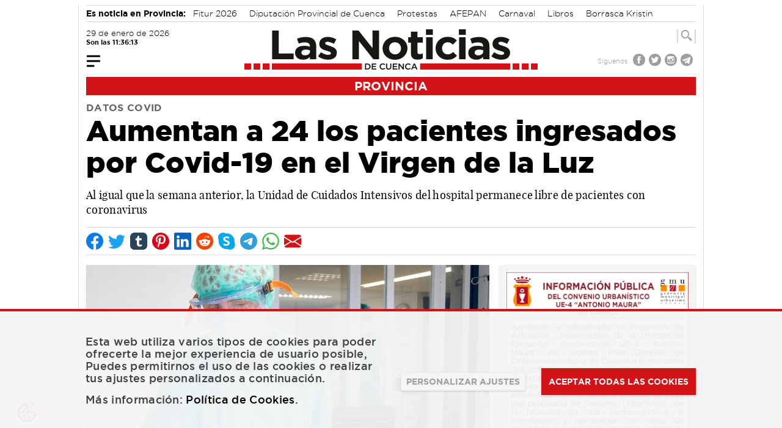

--- FILE ---
content_type: application/javascript
request_url: https://www.lasnoticiasdecuenca.es/js/app.js?id=73fd44c8c9afa7f417be9964d756401f
body_size: 54897
content:
/*! For license information please see app.js.LICENSE.txt */
(()=>{var t,e={443:function(t){t.exports=function(){"use strict";function t(t,e,n){return e in t?Object.defineProperty(t,e,{value:n,enumerable:!0,configurable:!0,writable:!0}):t[e]=n,t}function e(t,e){var n=Object.keys(t);if(Object.getOwnPropertySymbols){var r=Object.getOwnPropertySymbols(t);e&&(r=r.filter((function(e){return Object.getOwnPropertyDescriptor(t,e).enumerable}))),n.push.apply(n,r)}return n}function n(n){for(var r=1;r<arguments.length;r++){var i=null!=arguments[r]?arguments[r]:{};r%2?e(Object(i),!0).forEach((function(e){t(n,e,i[e])})):Object.getOwnPropertyDescriptors?Object.defineProperties(n,Object.getOwnPropertyDescriptors(i)):e(Object(i)).forEach((function(t){Object.defineProperty(n,t,Object.getOwnPropertyDescriptor(i,t))}))}return n}function r(){return new Promise((t=>{"loading"==document.readyState?document.addEventListener("DOMContentLoaded",t):t()}))}function i(t){return Array.from(new Set(t))}function o(){return navigator.userAgent.includes("Node.js")||navigator.userAgent.includes("jsdom")}function s(t,e){return t==e}function a(t,e){"template"!==t.tagName.toLowerCase()?console.warn(`Alpine: [${e}] directive should only be added to <template> tags. See https://github.com/alpinejs/alpine#${e}`):1!==t.content.childElementCount&&console.warn(`Alpine: <template> tag with [${e}] encountered with an unexpected number of root elements. Make sure <template> has a single root element. `)}function u(t){return t.replace(/([a-z])([A-Z])/g,"$1-$2").replace(/[_\s]/,"-").toLowerCase()}function l(t){return t.toLowerCase().replace(/-(\w)/g,((t,e)=>e.toUpperCase()))}function c(t,e){if(!1===e(t))return;let n=t.firstElementChild;for(;n;)c(n,e),n=n.nextElementSibling}function f(t,e){var n;return function(){var r=this,i=arguments,o=function(){n=null,t.apply(r,i)};clearTimeout(n),n=setTimeout(o,e)}}const p=(t,e,n)=>{if(console.warn(`Alpine Error: "${n}"\n\nExpression: "${e}"\nElement:`,t),!o())throw Object.assign(n,{el:t,expression:e}),n};function d(t,{el:e,expression:n}){try{const r=t();return r instanceof Promise?r.catch((t=>p(e,n,t))):r}catch(t){p(e,n,t)}}function h(t,e,n,r={}){return d((()=>"function"==typeof e?e.call(n):new Function(["$data",...Object.keys(r)],`var __alpine_result; with($data) { __alpine_result = ${e} }; return __alpine_result`)(n,...Object.values(r))),{el:t,expression:e})}function v(t,e,n,r={}){return d((()=>{if("function"==typeof e)return Promise.resolve(e.call(n,r.$event));let t=Function;if(t=Object.getPrototypeOf((async function(){})).constructor,Object.keys(n).includes(e)){let t=new Function(["dataContext",...Object.keys(r)],`with(dataContext) { return ${e} }`)(n,...Object.values(r));return"function"==typeof t?Promise.resolve(t.call(n,r.$event)):Promise.resolve()}return Promise.resolve(new t(["dataContext",...Object.keys(r)],`with(dataContext) { ${e} }`)(n,...Object.values(r)))}),{el:t,expression:e})}const g=/^x-(on|bind|data|text|html|model|if|for|show|cloak|transition|ref|spread)\b/;function m(t){const e=x(t.name);return g.test(e)}function _(t,e,n){let r=Array.from(t.attributes).filter(m).map(b),i=r.filter((t=>"spread"===t.type))[0];if(i){let n=h(t,i.expression,e.$data);r=r.concat(Object.entries(n).map((([t,e])=>b({name:t,value:e}))))}return n?r.filter((t=>t.type===n)):y(r)}function y(t){let e=["bind","model","show","catch-all"];return t.sort(((t,n)=>{let r=-1===e.indexOf(t.type)?"catch-all":t.type,i=-1===e.indexOf(n.type)?"catch-all":n.type;return e.indexOf(r)-e.indexOf(i)}))}function b({name:t,value:e}){const n=x(t),r=n.match(g),i=n.match(/:([a-zA-Z0-9\-:]+)/),o=n.match(/\.[^.\]]+(?=[^\]]*$)/g)||[];return{type:r?r[1]:null,value:i?i[1]:null,modifiers:o.map((t=>t.replace(".",""))),expression:e}}function w(t){return["disabled","checked","required","readonly","hidden","open","selected","autofocus","itemscope","multiple","novalidate","allowfullscreen","allowpaymentrequest","formnovalidate","autoplay","controls","loop","muted","playsinline","default","ismap","reversed","async","defer","nomodule"].includes(t)}function x(t){return t.startsWith("@")?t.replace("@","x-on:"):t.startsWith(":")?t.replace(":","x-bind:"):t}function O(t,e=Boolean){return t.split(" ").filter(e)}const A="in",k="out",S="cancelled";function E(t,e,n,r,i=!1){if(i)return e();if(t.__x_transition&&t.__x_transition.type===A)return;const o=_(t,r,"transition"),s=_(t,r,"show")[0];if(s&&s.modifiers.includes("transition")){let r=s.modifiers;if(r.includes("out")&&!r.includes("in"))return e();const i=r.includes("in")&&r.includes("out");r=i?r.filter(((t,e)=>e<r.indexOf("out"))):r,j(t,r,e,n)}else o.some((t=>["enter","enter-start","enter-end"].includes(t.value)))?F(t,r,o,e,n):e()}function C(t,e,n,r,i=!1){if(i)return e();if(t.__x_transition&&t.__x_transition.type===k)return;const o=_(t,r,"transition"),s=_(t,r,"show")[0];if(s&&s.modifiers.includes("transition")){let r=s.modifiers;if(r.includes("in")&&!r.includes("out"))return e();const i=r.includes("in")&&r.includes("out");r=i?r.filter(((t,e)=>e>r.indexOf("out"))):r,I(t,r,i,e,n)}else o.some((t=>["leave","leave-start","leave-end"].includes(t.value)))?R(t,r,o,e,n):e()}function j(t,e,n,r){T(t,e,n,(()=>{}),r,{duration:L(e,"duration",150),origin:L(e,"origin","center"),first:{opacity:0,scale:L(e,"scale",95)},second:{opacity:1,scale:100}},A)}function I(t,e,n,r,i){T(t,e,(()=>{}),r,i,{duration:n?L(e,"duration",150):L(e,"duration",150)/2,origin:L(e,"origin","center"),first:{opacity:1,scale:100},second:{opacity:0,scale:L(e,"scale",95)}},k)}function L(t,e,n){if(-1===t.indexOf(e))return n;const r=t[t.indexOf(e)+1];if(!r)return n;if("scale"===e&&!D(r))return n;if("duration"===e){let t=r.match(/([0-9]+)ms/);if(t)return t[1]}return"origin"===e&&["top","right","left","center","bottom"].includes(t[t.indexOf(e)+2])?[r,t[t.indexOf(e)+2]].join(" "):r}function T(t,e,n,r,i,o,s){t.__x_transition&&t.__x_transition.cancel&&t.__x_transition.cancel();const a=t.style.opacity,u=t.style.transform,l=t.style.transformOrigin,c=!e.includes("opacity")&&!e.includes("scale"),f=c||e.includes("opacity"),p=c||e.includes("scale"),d={start(){f&&(t.style.opacity=o.first.opacity),p&&(t.style.transform=`scale(${o.first.scale/100})`)},during(){p&&(t.style.transformOrigin=o.origin),t.style.transitionProperty=[f?"opacity":"",p?"transform":""].join(" ").trim(),t.style.transitionDuration=o.duration/1e3+"s",t.style.transitionTimingFunction="cubic-bezier(0.4, 0.0, 0.2, 1)"},show(){n()},end(){f&&(t.style.opacity=o.second.opacity),p&&(t.style.transform=`scale(${o.second.scale/100})`)},hide(){r()},cleanup(){f&&(t.style.opacity=a),p&&(t.style.transform=u),p&&(t.style.transformOrigin=l),t.style.transitionProperty=null,t.style.transitionDuration=null,t.style.transitionTimingFunction=null}};N(t,d,s,i)}const P=(t,e,n)=>"function"==typeof t?n.evaluateReturnExpression(e,t):t;function F(t,e,n,r,i){$(t,O(P((n.find((t=>"enter"===t.value))||{expression:""}).expression,t,e)),O(P((n.find((t=>"enter-start"===t.value))||{expression:""}).expression,t,e)),O(P((n.find((t=>"enter-end"===t.value))||{expression:""}).expression,t,e)),r,(()=>{}),A,i)}function R(t,e,n,r,i){$(t,O(P((n.find((t=>"leave"===t.value))||{expression:""}).expression,t,e)),O(P((n.find((t=>"leave-start"===t.value))||{expression:""}).expression,t,e)),O(P((n.find((t=>"leave-end"===t.value))||{expression:""}).expression,t,e)),(()=>{}),r,k,i)}function $(t,e,n,r,i,o,s,a){t.__x_transition&&t.__x_transition.cancel&&t.__x_transition.cancel();const u=t.__x_original_classes||[],l={start(){t.classList.add(...n)},during(){t.classList.add(...e)},show(){i()},end(){t.classList.remove(...n.filter((t=>!u.includes(t)))),t.classList.add(...r)},hide(){o()},cleanup(){t.classList.remove(...e.filter((t=>!u.includes(t)))),t.classList.remove(...r.filter((t=>!u.includes(t))))}};N(t,l,s,a)}function N(t,e,n,r){const i=z((()=>{e.hide(),t.isConnected&&e.cleanup(),delete t.__x_transition}));t.__x_transition={type:n,cancel:z((()=>{r(S),i()})),finish:i,nextFrame:null},e.start(),e.during(),t.__x_transition.nextFrame=requestAnimationFrame((()=>{let n=1e3*Number(getComputedStyle(t).transitionDuration.replace(/,.*/,"").replace("s",""));0===n&&(n=1e3*Number(getComputedStyle(t).animationDuration.replace("s",""))),e.show(),t.__x_transition.nextFrame=requestAnimationFrame((()=>{e.end(),setTimeout(t.__x_transition.finish,n)}))}))}function D(t){return!Array.isArray(t)&&!isNaN(t)}function z(t){let e=!1;return function(){e||(e=!0,t.apply(this,arguments))}}function B(t,e,n,r,i){a(e,"x-for");let o=q("function"==typeof n?t.evaluateReturnExpression(e,n):n),s=V(t,e,o,i),u=e;s.forEach(((n,a)=>{let l=U(o,n,a,s,i()),c=M(t,e,a,l),f=H(u.nextElementSibling,c);f?(delete f.__x_for_key,f.__x_for=l,t.updateElements(f,(()=>f.__x_for))):(f=W(e,u),E(f,(()=>{}),(()=>{}),t,r),f.__x_for=l,t.initializeElements(f,(()=>f.__x_for))),u=f,u.__x_for_key=c})),K(u,t)}function q(t){let e=/,([^,\}\]]*)(?:,([^,\}\]]*))?$/,n=/^\(|\)$/g,r=/([\s\S]*?)\s+(?:in|of)\s+([\s\S]*)/,i=String(t).match(r);if(!i)return;let o={};o.items=i[2].trim();let s=i[1].trim().replace(n,""),a=s.match(e);return a?(o.item=s.replace(e,"").trim(),o.index=a[1].trim(),a[2]&&(o.collection=a[2].trim())):o.item=s,o}function U(t,e,r,i,o){let s=o?n({},o):{};return s[t.item]=e,t.index&&(s[t.index]=r),t.collection&&(s[t.collection]=i),s}function M(t,e,n,r){let i=_(e,t,"bind").filter((t=>"key"===t.value))[0];return i?t.evaluateReturnExpression(e,i.expression,(()=>r)):n}function V(t,e,n,r){let i=_(e,t,"if")[0];if(i&&!t.evaluateReturnExpression(e,i.expression))return[];let o=t.evaluateReturnExpression(e,n.items,r);return D(o)&&o>=0&&(o=Array.from(Array(o).keys(),(t=>t+1))),o}function W(t,e){let n=document.importNode(t.content,!0);return e.parentElement.insertBefore(n,e.nextElementSibling),e.nextElementSibling}function H(t,e){if(!t)return;if(void 0===t.__x_for_key)return;if(t.__x_for_key===e)return t;let n=t;for(;n;){if(n.__x_for_key===e)return n.parentElement.insertBefore(n,t);n=!(!n.nextElementSibling||void 0===n.nextElementSibling.__x_for_key)&&n.nextElementSibling}}function K(t,e){for(var n=!(!t.nextElementSibling||void 0===t.nextElementSibling.__x_for_key)&&t.nextElementSibling;n;){let t=n,r=n.nextElementSibling;C(n,(()=>{t.remove()}),(()=>{}),e),n=!(!r||void 0===r.__x_for_key)&&r}}function G(t,e,n,r,o,a,u){var c=t.evaluateReturnExpression(e,r,o);if("value"===n){if(Ht.ignoreFocusedForValueBinding&&document.activeElement.isSameNode(e))return;if(void 0===c&&String(r).match(/\./)&&(c=""),"radio"===e.type)void 0===e.attributes.value&&"bind"===a?e.value=c:"bind"!==a&&(e.checked=s(e.value,c));else if("checkbox"===e.type)"boolean"==typeof c||[null,void 0].includes(c)||"bind"!==a?"bind"!==a&&(Array.isArray(c)?e.checked=c.some((t=>s(t,e.value))):e.checked=!!c):e.value=String(c);else if("SELECT"===e.tagName)Z(e,c);else{if(e.value===c)return;e.value=c}}else if("class"===n)if(Array.isArray(c)){const t=e.__x_original_classes||[];e.setAttribute("class",i(t.concat(c)).join(" "))}else if("object"==typeof c)Object.keys(c).sort(((t,e)=>c[t]-c[e])).forEach((t=>{c[t]?O(t).forEach((t=>e.classList.add(t))):O(t).forEach((t=>e.classList.remove(t)))}));else{const t=e.__x_original_classes||[],n=c?O(c):[];e.setAttribute("class",i(t.concat(n)).join(" "))}else n=u.includes("camel")?l(n):n,[null,void 0,!1].includes(c)?e.removeAttribute(n):w(n)?J(e,n,n):J(e,n,c)}function J(t,e,n){t.getAttribute(e)!=n&&t.setAttribute(e,n)}function Z(t,e){const n=[].concat(e).map((t=>t+""));Array.from(t.options).forEach((t=>{t.selected=n.includes(t.value||t.text)}))}function Q(t,e,n){void 0===e&&String(n).match(/\./)&&(e=""),t.textContent=e}function X(t,e,n,r){e.innerHTML=t.evaluateReturnExpression(e,n,r)}function Y(t,e,n,r,i=!1){const o=()=>{e.style.display="none",e.__x_is_shown=!1},s=()=>{1===e.style.length&&"none"===e.style.display?e.removeAttribute("style"):e.style.removeProperty("display"),e.__x_is_shown=!0};if(!0===i)return void(n?s():o());const a=(r,i)=>{n?(("none"===e.style.display||e.__x_transition)&&E(e,(()=>{s()}),i,t),r((()=>{}))):"none"!==e.style.display?C(e,(()=>{r((()=>{o()}))}),i,t):r((()=>{}))};r.includes("immediate")?a((t=>t()),(()=>{})):(t.showDirectiveLastElement&&!t.showDirectiveLastElement.contains(e)&&t.executeAndClearRemainingShowDirectiveStack(),t.showDirectiveStack.push(a),t.showDirectiveLastElement=e)}function tt(t,e,n,r,i){a(e,"x-if");const o=e.nextElementSibling&&!0===e.nextElementSibling.__x_inserted_me;if(!n||o&&!e.__x_transition)!n&&o&&C(e.nextElementSibling,(()=>{e.nextElementSibling.remove()}),(()=>{}),t,r);else{const n=document.importNode(e.content,!0);e.parentElement.insertBefore(n,e.nextElementSibling),E(e.nextElementSibling,(()=>{}),(()=>{}),t,r),t.initializeElements(e.nextElementSibling,i),e.nextElementSibling.__x_inserted_me=!0}}function et(t,e,n,r,i,o={}){const s={passive:r.includes("passive")};let a,u;if(r.includes("camel")&&(n=l(n)),r.includes("away")?(u=document,a=u=>{e.contains(u.target)||e.offsetWidth<1&&e.offsetHeight<1||(nt(t,i,u,o),r.includes("once")&&document.removeEventListener(n,a,s))}):(u=r.includes("window")?window:r.includes("document")?document:e,a=l=>{u!==window&&u!==document||document.body.contains(e)?rt(n)&&it(l,r)||(r.includes("prevent")&&l.preventDefault(),r.includes("stop")&&l.stopPropagation(),r.includes("self")&&l.target!==e)||nt(t,i,l,o).then((t=>{!1===t?l.preventDefault():r.includes("once")&&u.removeEventListener(n,a,s)})):u.removeEventListener(n,a,s)}),r.includes("debounce")){let t=r[r.indexOf("debounce")+1]||"invalid-wait",e=D(t.split("ms")[0])?Number(t.split("ms")[0]):250;a=f(a,e)}u.addEventListener(n,a,s)}function nt(t,e,r,i){return t.evaluateCommandExpression(r.target,e,(()=>n(n({},i()),{},{$event:r})))}function rt(t){return["keydown","keyup"].includes(t)}function it(t,e){let n=e.filter((t=>!["window","document","prevent","stop"].includes(t)));if(n.includes("debounce")){let t=n.indexOf("debounce");n.splice(t,D((n[t+1]||"invalid-wait").split("ms")[0])?2:1)}if(0===n.length)return!1;if(1===n.length&&n[0]===ot(t.key))return!1;const r=["ctrl","shift","alt","meta","cmd","super"].filter((t=>n.includes(t)));return n=n.filter((t=>!r.includes(t))),!(r.length>0&&r.filter((e=>("cmd"!==e&&"super"!==e||(e="meta"),t[`${e}Key`]))).length===r.length&&n[0]===ot(t.key))}function ot(t){switch(t){case"/":return"slash";case" ":case"Spacebar":return"space";default:return t&&u(t)}}function st(t,e,r,i,o){var s="select"===e.tagName.toLowerCase()||["checkbox","radio"].includes(e.type)||r.includes("lazy")?"change":"input";et(t,e,s,r,`${i} = rightSideOfExpression($event, ${i})`,(()=>n(n({},o()),{},{rightSideOfExpression:at(e,r,i)})))}function at(t,e,n){return"radio"===t.type&&(t.hasAttribute("name")||t.setAttribute("name",n)),(n,r)=>{if(n instanceof CustomEvent&&n.detail)return n.detail;if("checkbox"===t.type){if(Array.isArray(r)){const t=e.includes("number")?ut(n.target.value):n.target.value;return n.target.checked?r.concat([t]):r.filter((e=>!s(e,t)))}return n.target.checked}if("select"===t.tagName.toLowerCase()&&t.multiple)return e.includes("number")?Array.from(n.target.selectedOptions).map((t=>ut(t.value||t.text))):Array.from(n.target.selectedOptions).map((t=>t.value||t.text));{const t=n.target.value;return e.includes("number")?ut(t):e.includes("trim")?t.trim():t}}}function ut(t){const e=t?parseFloat(t):null;return D(e)?e:t}const{isArray:lt}=Array,{getPrototypeOf:ct,create:ft,defineProperty:pt,defineProperties:dt,isExtensible:ht,getOwnPropertyDescriptor:vt,getOwnPropertyNames:gt,getOwnPropertySymbols:mt,preventExtensions:_t,hasOwnProperty:yt}=Object,{push:bt,concat:wt,map:xt}=Array.prototype;function Ot(t){return void 0===t}function At(t){return"function"==typeof t}function kt(t){return"object"==typeof t}const St=new WeakMap;function Et(t,e){St.set(t,e)}const Ct=t=>St.get(t)||t;function jt(t,e){return t.valueIsObservable(e)?t.getProxy(e):e}function It(t){return yt.call(t,"value")&&(t.value=Ct(t.value)),t}function Lt(t,e,n){wt.call(gt(n),mt(n)).forEach((r=>{let i=vt(n,r);i.configurable||(i=qt(t,i,jt)),pt(e,r,i)})),_t(e)}class Tt{constructor(t,e){this.originalTarget=e,this.membrane=t}get(t,e){const{originalTarget:n,membrane:r}=this,i=n[e],{valueObserved:o}=r;return o(n,e),r.getProxy(i)}set(t,e,n){const{originalTarget:r,membrane:{valueMutated:i}}=this;return r[e]!==n?(r[e]=n,i(r,e)):"length"===e&&lt(r)&&i(r,e),!0}deleteProperty(t,e){const{originalTarget:n,membrane:{valueMutated:r}}=this;return delete n[e],r(n,e),!0}apply(t,e,n){}construct(t,e,n){}has(t,e){const{originalTarget:n,membrane:{valueObserved:r}}=this;return r(n,e),e in n}ownKeys(t){const{originalTarget:e}=this;return wt.call(gt(e),mt(e))}isExtensible(t){const e=ht(t);if(!e)return e;const{originalTarget:n,membrane:r}=this,i=ht(n);return i||Lt(r,t,n),i}setPrototypeOf(t,e){}getPrototypeOf(t){const{originalTarget:e}=this;return ct(e)}getOwnPropertyDescriptor(t,e){const{originalTarget:n,membrane:r}=this,{valueObserved:i}=this.membrane;i(n,e);let o=vt(n,e);if(Ot(o))return o;const s=vt(t,e);return Ot(s)?(o=qt(r,o,jt),o.configurable||pt(t,e,o),o):s}preventExtensions(t){const{originalTarget:e,membrane:n}=this;return Lt(n,t,e),_t(e),!0}defineProperty(t,e,n){const{originalTarget:r,membrane:i}=this,{valueMutated:o}=i,{configurable:s}=n;if(yt.call(n,"writable")&&!yt.call(n,"value")){const t=vt(r,e);n.value=t.value}return pt(r,e,It(n)),!1===s&&pt(t,e,qt(i,n,jt)),o(r,e),!0}}function Pt(t,e){return t.valueIsObservable(e)?t.getReadOnlyProxy(e):e}class Ft{constructor(t,e){this.originalTarget=e,this.membrane=t}get(t,e){const{membrane:n,originalTarget:r}=this,i=r[e],{valueObserved:o}=n;return o(r,e),n.getReadOnlyProxy(i)}set(t,e,n){return!1}deleteProperty(t,e){return!1}apply(t,e,n){}construct(t,e,n){}has(t,e){const{originalTarget:n,membrane:{valueObserved:r}}=this;return r(n,e),e in n}ownKeys(t){const{originalTarget:e}=this;return wt.call(gt(e),mt(e))}setPrototypeOf(t,e){}getOwnPropertyDescriptor(t,e){const{originalTarget:n,membrane:r}=this,{valueObserved:i}=r;i(n,e);let o=vt(n,e);if(Ot(o))return o;const s=vt(t,e);return Ot(s)?(o=qt(r,o,Pt),yt.call(o,"set")&&(o.set=void 0),o.configurable||pt(t,e,o),o):s}preventExtensions(t){return!1}defineProperty(t,e,n){return!1}}function Rt(t){let e;return lt(t)?e=[]:kt(t)&&(e={}),e}const $t=Object.prototype;function Nt(t){if(null===t)return!1;if("object"!=typeof t)return!1;if(lt(t))return!0;const e=ct(t);return e===$t||null===e||null===ct(e)}const Dt=(t,e)=>{},zt=(t,e)=>{},Bt=t=>t;function qt(t,e,n){const{set:r,get:i}=e;return yt.call(e,"value")?e.value=n(t,e.value):(Ot(i)||(e.get=function(){return n(t,i.call(Ct(this)))}),Ot(r)||(e.set=function(e){r.call(Ct(this),t.unwrapProxy(e))})),e}class Ut{constructor(t){if(this.valueDistortion=Bt,this.valueMutated=zt,this.valueObserved=Dt,this.valueIsObservable=Nt,this.objectGraph=new WeakMap,!Ot(t)){const{valueDistortion:e,valueMutated:n,valueObserved:r,valueIsObservable:i}=t;this.valueDistortion=At(e)?e:Bt,this.valueMutated=At(n)?n:zt,this.valueObserved=At(r)?r:Dt,this.valueIsObservable=At(i)?i:Nt}}getProxy(t){const e=Ct(t),n=this.valueDistortion(e);if(this.valueIsObservable(n)){const r=this.getReactiveState(e,n);return r.readOnly===t?t:r.reactive}return n}getReadOnlyProxy(t){t=Ct(t);const e=this.valueDistortion(t);return this.valueIsObservable(e)?this.getReactiveState(t,e).readOnly:e}unwrapProxy(t){return Ct(t)}getReactiveState(t,e){const{objectGraph:n}=this;let r=n.get(e);if(r)return r;const i=this;return r={get reactive(){const n=new Tt(i,e),r=new Proxy(Rt(e),n);return Et(r,t),pt(this,"reactive",{value:r}),r},get readOnly(){const n=new Ft(i,e),r=new Proxy(Rt(e),n);return Et(r,t),pt(this,"readOnly",{value:r}),r}},n.set(e,r),r}}function Mt(t,e){let n=new Ut({valueMutated(t,n){e(t,n)}});return{data:n.getProxy(t),membrane:n}}function Vt(t,e){let n=t.unwrapProxy(e),r={};return Object.keys(n).forEach((t=>{["$el","$refs","$nextTick","$watch"].includes(t)||(r[t]=n[t])})),r}class Wt{constructor(t,e=null){this.$el=t;const n=this.$el.getAttribute("x-data"),r=""===n?"{}":n,i=this.$el.getAttribute("x-init");let o={$el:this.$el},s=e?e.$el:this.$el;Object.entries(Ht.magicProperties).forEach((([t,e])=>{Object.defineProperty(o,`$${t}`,{get:function(){return e(s)}})})),this.unobservedData=e?e.getUnobservedData():h(t,r,o);let{membrane:a,data:u}=this.wrapDataInObservable(this.unobservedData);var l;this.$data=u,this.membrane=a,this.unobservedData.$el=this.$el,this.unobservedData.$refs=this.getRefsProxy(),this.nextTickStack=[],this.unobservedData.$nextTick=t=>{this.nextTickStack.push(t)},this.watchers={},this.unobservedData.$watch=(t,e)=>{this.watchers[t]||(this.watchers[t]=[]),this.watchers[t].push(e)},Object.entries(Ht.magicProperties).forEach((([t,e])=>{Object.defineProperty(this.unobservedData,`$${t}`,{get:function(){return e(s,this.$el)}})})),this.showDirectiveStack=[],this.showDirectiveLastElement,e||Ht.onBeforeComponentInitializeds.forEach((t=>t(this))),i&&!e&&(this.pauseReactivity=!0,l=this.evaluateReturnExpression(this.$el,i),this.pauseReactivity=!1),this.initializeElements(this.$el,(()=>{}),e),this.listenForNewElementsToInitialize(),"function"==typeof l&&l.call(this.$data),e||setTimeout((()=>{Ht.onComponentInitializeds.forEach((t=>t(this)))}),0)}getUnobservedData(){return Vt(this.membrane,this.$data)}wrapDataInObservable(t){var e=this;let n=f((function(){e.updateElements(e.$el)}),0);return Mt(t,((t,r)=>{e.watchers[r]?e.watchers[r].forEach((e=>e(t[r]))):Array.isArray(t)?Object.keys(e.watchers).forEach((n=>{let i=n.split(".");"length"!==r&&i.reduce(((r,i)=>(Object.is(t,r[i])&&e.watchers[n].forEach((e=>e(t))),r[i])),e.unobservedData)})):Object.keys(e.watchers).filter((t=>t.includes("."))).forEach((n=>{let i=n.split(".");r===i[i.length-1]&&i.reduce(((i,o)=>(Object.is(t,i)&&e.watchers[n].forEach((e=>e(t[r]))),i[o])),e.unobservedData)})),e.pauseReactivity||n()}))}walkAndSkipNestedComponents(t,e,n=(()=>{})){c(t,(t=>t.hasAttribute("x-data")&&!t.isSameNode(this.$el)?(t.__x||n(t),!1):e(t)))}initializeElements(t,e=(()=>{}),n=!1){this.walkAndSkipNestedComponents(t,(t=>void 0===t.__x_for_key&&void 0===t.__x_inserted_me&&void this.initializeElement(t,e,!n)),(t=>{n||(t.__x=new Wt(t))})),this.executeAndClearRemainingShowDirectiveStack(),this.executeAndClearNextTickStack(t)}initializeElement(t,e,n=!0){t.hasAttribute("class")&&_(t,this).length>0&&(t.__x_original_classes=O(t.getAttribute("class"))),n&&this.registerListeners(t,e),this.resolveBoundAttributes(t,!0,e)}updateElements(t,e=(()=>{})){this.walkAndSkipNestedComponents(t,(t=>{if(void 0!==t.__x_for_key&&!t.isSameNode(this.$el))return!1;this.updateElement(t,e)}),(t=>{t.__x=new Wt(t)})),this.executeAndClearRemainingShowDirectiveStack(),this.executeAndClearNextTickStack(t)}executeAndClearNextTickStack(t){t===this.$el&&this.nextTickStack.length>0&&requestAnimationFrame((()=>{for(;this.nextTickStack.length>0;)this.nextTickStack.shift()()}))}executeAndClearRemainingShowDirectiveStack(){this.showDirectiveStack.reverse().map((t=>new Promise(((e,n)=>{t(e,n)})))).reduce(((t,e)=>t.then((()=>e.then((t=>{t()}))))),Promise.resolve((()=>{}))).catch((t=>{if(t!==S)throw t})),this.showDirectiveStack=[],this.showDirectiveLastElement=void 0}updateElement(t,e){this.resolveBoundAttributes(t,!1,e)}registerListeners(t,e){_(t,this).forEach((({type:n,value:r,modifiers:i,expression:o})=>{switch(n){case"on":et(this,t,r,i,o,e);break;case"model":st(this,t,i,o,e)}}))}resolveBoundAttributes(t,e=!1,n){let r=_(t,this);r.forEach((({type:i,value:o,modifiers:s,expression:a})=>{switch(i){case"model":G(this,t,"value",a,n,i,s);break;case"bind":if("template"===t.tagName.toLowerCase()&&"key"===o)return;G(this,t,o,a,n,i,s);break;case"text":var u=this.evaluateReturnExpression(t,a,n);Q(t,u,a);break;case"html":X(this,t,a,n);break;case"show":u=this.evaluateReturnExpression(t,a,n),Y(this,t,u,s,e);break;case"if":if(r.some((t=>"for"===t.type)))return;u=this.evaluateReturnExpression(t,a,n),tt(this,t,u,e,n);break;case"for":B(this,t,a,e,n);break;case"cloak":t.removeAttribute("x-cloak")}}))}evaluateReturnExpression(t,e,r=(()=>{})){return h(t,e,this.$data,n(n({},r()),{},{$dispatch:this.getDispatchFunction(t)}))}evaluateCommandExpression(t,e,r=(()=>{})){return v(t,e,this.$data,n(n({},r()),{},{$dispatch:this.getDispatchFunction(t)}))}getDispatchFunction(t){return(e,n={})=>{t.dispatchEvent(new CustomEvent(e,{detail:n,bubbles:!0}))}}listenForNewElementsToInitialize(){const t=this.$el,e={childList:!0,attributes:!0,subtree:!0};new MutationObserver((t=>{for(let e=0;e<t.length;e++){const n=t[e].target.closest("[x-data]");if(n&&n.isSameNode(this.$el)){if("attributes"===t[e].type&&"x-data"===t[e].attributeName){const n=t[e].target.getAttribute("x-data")||"{}",r=h(this.$el,n,{$el:this.$el});Object.keys(r).forEach((t=>{this.$data[t]!==r[t]&&(this.$data[t]=r[t])}))}t[e].addedNodes.length>0&&t[e].addedNodes.forEach((t=>{1!==t.nodeType||t.__x_inserted_me||(!t.matches("[x-data]")||t.__x?this.initializeElements(t):t.__x=new Wt(t))}))}}})).observe(t,e)}getRefsProxy(){var t=this;return new Proxy({},{get(e,n){return"$isAlpineProxy"===n||(t.walkAndSkipNestedComponents(t.$el,(t=>{t.hasAttribute("x-ref")&&t.getAttribute("x-ref")===n&&(r=t)})),r);var r}})}}const Ht={version:"2.8.2",pauseMutationObserver:!1,magicProperties:{},onComponentInitializeds:[],onBeforeComponentInitializeds:[],ignoreFocusedForValueBinding:!1,start:async function(){o()||await r(),this.discoverComponents((t=>{this.initializeComponent(t)})),document.addEventListener("turbolinks:load",(()=>{this.discoverUninitializedComponents((t=>{this.initializeComponent(t)}))})),this.listenForNewUninitializedComponentsAtRunTime()},discoverComponents:function(t){document.querySelectorAll("[x-data]").forEach((e=>{t(e)}))},discoverUninitializedComponents:function(t,e=null){const n=(e||document).querySelectorAll("[x-data]");Array.from(n).filter((t=>void 0===t.__x)).forEach((e=>{t(e)}))},listenForNewUninitializedComponentsAtRunTime:function(){const t=document.querySelector("body"),e={childList:!0,attributes:!0,subtree:!0};new MutationObserver((t=>{if(!this.pauseMutationObserver)for(let e=0;e<t.length;e++)t[e].addedNodes.length>0&&t[e].addedNodes.forEach((t=>{1===t.nodeType&&(t.parentElement&&t.parentElement.closest("[x-data]")||this.discoverUninitializedComponents((t=>{this.initializeComponent(t)}),t.parentElement))}))})).observe(t,e)},initializeComponent:function(t){if(!t.__x)try{t.__x=new Wt(t)}catch(t){setTimeout((()=>{throw t}),0)}},clone:function(t,e){e.__x||(e.__x=new Wt(e,t))},addMagicProperty:function(t,e){this.magicProperties[t]=e},onComponentInitialized:function(t){this.onComponentInitializeds.push(t)},onBeforeComponentInitialized:function(t){this.onBeforeComponentInitializeds.push(t)}};return o()||(window.Alpine=Ht,window.deferLoadingAlpine?window.deferLoadingAlpine((function(){window.Alpine.start()})):window.Alpine.start()),Ht}()},669:(t,e,n)=>{t.exports=n(609)},448:(t,e,n)=>{"use strict";var r=n(867),i=n(26),o=n(372),s=n(327),a=n(97),u=n(109),l=n(985),c=n(61);t.exports=function(t){return new Promise((function(e,n){var f=t.data,p=t.headers,d=t.responseType;r.isFormData(f)&&delete p["Content-Type"];var h=new XMLHttpRequest;if(t.auth){var v=t.auth.username||"",g=t.auth.password?unescape(encodeURIComponent(t.auth.password)):"";p.Authorization="Basic "+btoa(v+":"+g)}var m=a(t.baseURL,t.url);function _(){if(h){var r="getAllResponseHeaders"in h?u(h.getAllResponseHeaders()):null,o={data:d&&"text"!==d&&"json"!==d?h.response:h.responseText,status:h.status,statusText:h.statusText,headers:r,config:t,request:h};i(e,n,o),h=null}}if(h.open(t.method.toUpperCase(),s(m,t.params,t.paramsSerializer),!0),h.timeout=t.timeout,"onloadend"in h?h.onloadend=_:h.onreadystatechange=function(){h&&4===h.readyState&&(0!==h.status||h.responseURL&&0===h.responseURL.indexOf("file:"))&&setTimeout(_)},h.onabort=function(){h&&(n(c("Request aborted",t,"ECONNABORTED",h)),h=null)},h.onerror=function(){n(c("Network Error",t,null,h)),h=null},h.ontimeout=function(){var e="timeout of "+t.timeout+"ms exceeded";t.timeoutErrorMessage&&(e=t.timeoutErrorMessage),n(c(e,t,t.transitional&&t.transitional.clarifyTimeoutError?"ETIMEDOUT":"ECONNABORTED",h)),h=null},r.isStandardBrowserEnv()){var y=(t.withCredentials||l(m))&&t.xsrfCookieName?o.read(t.xsrfCookieName):void 0;y&&(p[t.xsrfHeaderName]=y)}"setRequestHeader"in h&&r.forEach(p,(function(t,e){void 0===f&&"content-type"===e.toLowerCase()?delete p[e]:h.setRequestHeader(e,t)})),r.isUndefined(t.withCredentials)||(h.withCredentials=!!t.withCredentials),d&&"json"!==d&&(h.responseType=t.responseType),"function"==typeof t.onDownloadProgress&&h.addEventListener("progress",t.onDownloadProgress),"function"==typeof t.onUploadProgress&&h.upload&&h.upload.addEventListener("progress",t.onUploadProgress),t.cancelToken&&t.cancelToken.promise.then((function(t){h&&(h.abort(),n(t),h=null)})),f||(f=null),h.send(f)}))}},609:(t,e,n)=>{"use strict";var r=n(867),i=n(849),o=n(321),s=n(185);function a(t){var e=new o(t),n=i(o.prototype.request,e);return r.extend(n,o.prototype,e),r.extend(n,e),n}var u=a(n(655));u.Axios=o,u.create=function(t){return a(s(u.defaults,t))},u.Cancel=n(263),u.CancelToken=n(972),u.isCancel=n(502),u.all=function(t){return Promise.all(t)},u.spread=n(713),u.isAxiosError=n(268),t.exports=u,t.exports.default=u},263:t=>{"use strict";function e(t){this.message=t}e.prototype.toString=function(){return"Cancel"+(this.message?": "+this.message:"")},e.prototype.__CANCEL__=!0,t.exports=e},972:(t,e,n)=>{"use strict";var r=n(263);function i(t){if("function"!=typeof t)throw new TypeError("executor must be a function.");var e;this.promise=new Promise((function(t){e=t}));var n=this;t((function(t){n.reason||(n.reason=new r(t),e(n.reason))}))}i.prototype.throwIfRequested=function(){if(this.reason)throw this.reason},i.source=function(){var t;return{token:new i((function(e){t=e})),cancel:t}},t.exports=i},502:t=>{"use strict";t.exports=function(t){return!(!t||!t.__CANCEL__)}},321:(t,e,n)=>{"use strict";var r=n(867),i=n(327),o=n(782),s=n(572),a=n(185),u=n(875),l=u.validators;function c(t){this.defaults=t,this.interceptors={request:new o,response:new o}}c.prototype.request=function(t){"string"==typeof t?(t=arguments[1]||{}).url=arguments[0]:t=t||{},(t=a(this.defaults,t)).method?t.method=t.method.toLowerCase():this.defaults.method?t.method=this.defaults.method.toLowerCase():t.method="get";var e=t.transitional;void 0!==e&&u.assertOptions(e,{silentJSONParsing:l.transitional(l.boolean,"1.0.0"),forcedJSONParsing:l.transitional(l.boolean,"1.0.0"),clarifyTimeoutError:l.transitional(l.boolean,"1.0.0")},!1);var n=[],r=!0;this.interceptors.request.forEach((function(e){"function"==typeof e.runWhen&&!1===e.runWhen(t)||(r=r&&e.synchronous,n.unshift(e.fulfilled,e.rejected))}));var i,o=[];if(this.interceptors.response.forEach((function(t){o.push(t.fulfilled,t.rejected)})),!r){var c=[s,void 0];for(Array.prototype.unshift.apply(c,n),c=c.concat(o),i=Promise.resolve(t);c.length;)i=i.then(c.shift(),c.shift());return i}for(var f=t;n.length;){var p=n.shift(),d=n.shift();try{f=p(f)}catch(t){d(t);break}}try{i=s(f)}catch(t){return Promise.reject(t)}for(;o.length;)i=i.then(o.shift(),o.shift());return i},c.prototype.getUri=function(t){return t=a(this.defaults,t),i(t.url,t.params,t.paramsSerializer).replace(/^\?/,"")},r.forEach(["delete","get","head","options"],(function(t){c.prototype[t]=function(e,n){return this.request(a(n||{},{method:t,url:e,data:(n||{}).data}))}})),r.forEach(["post","put","patch"],(function(t){c.prototype[t]=function(e,n,r){return this.request(a(r||{},{method:t,url:e,data:n}))}})),t.exports=c},782:(t,e,n)=>{"use strict";var r=n(867);function i(){this.handlers=[]}i.prototype.use=function(t,e,n){return this.handlers.push({fulfilled:t,rejected:e,synchronous:!!n&&n.synchronous,runWhen:n?n.runWhen:null}),this.handlers.length-1},i.prototype.eject=function(t){this.handlers[t]&&(this.handlers[t]=null)},i.prototype.forEach=function(t){r.forEach(this.handlers,(function(e){null!==e&&t(e)}))},t.exports=i},97:(t,e,n)=>{"use strict";var r=n(793),i=n(303);t.exports=function(t,e){return t&&!r(e)?i(t,e):e}},61:(t,e,n)=>{"use strict";var r=n(481);t.exports=function(t,e,n,i,o){var s=new Error(t);return r(s,e,n,i,o)}},572:(t,e,n)=>{"use strict";var r=n(867),i=n(527),o=n(502),s=n(655);function a(t){t.cancelToken&&t.cancelToken.throwIfRequested()}t.exports=function(t){return a(t),t.headers=t.headers||{},t.data=i.call(t,t.data,t.headers,t.transformRequest),t.headers=r.merge(t.headers.common||{},t.headers[t.method]||{},t.headers),r.forEach(["delete","get","head","post","put","patch","common"],(function(e){delete t.headers[e]})),(t.adapter||s.adapter)(t).then((function(e){return a(t),e.data=i.call(t,e.data,e.headers,t.transformResponse),e}),(function(e){return o(e)||(a(t),e&&e.response&&(e.response.data=i.call(t,e.response.data,e.response.headers,t.transformResponse))),Promise.reject(e)}))}},481:t=>{"use strict";t.exports=function(t,e,n,r,i){return t.config=e,n&&(t.code=n),t.request=r,t.response=i,t.isAxiosError=!0,t.toJSON=function(){return{message:this.message,name:this.name,description:this.description,number:this.number,fileName:this.fileName,lineNumber:this.lineNumber,columnNumber:this.columnNumber,stack:this.stack,config:this.config,code:this.code}},t}},185:(t,e,n)=>{"use strict";var r=n(867);t.exports=function(t,e){e=e||{};var n={},i=["url","method","data"],o=["headers","auth","proxy","params"],s=["baseURL","transformRequest","transformResponse","paramsSerializer","timeout","timeoutMessage","withCredentials","adapter","responseType","xsrfCookieName","xsrfHeaderName","onUploadProgress","onDownloadProgress","decompress","maxContentLength","maxBodyLength","maxRedirects","transport","httpAgent","httpsAgent","cancelToken","socketPath","responseEncoding"],a=["validateStatus"];function u(t,e){return r.isPlainObject(t)&&r.isPlainObject(e)?r.merge(t,e):r.isPlainObject(e)?r.merge({},e):r.isArray(e)?e.slice():e}function l(i){r.isUndefined(e[i])?r.isUndefined(t[i])||(n[i]=u(void 0,t[i])):n[i]=u(t[i],e[i])}r.forEach(i,(function(t){r.isUndefined(e[t])||(n[t]=u(void 0,e[t]))})),r.forEach(o,l),r.forEach(s,(function(i){r.isUndefined(e[i])?r.isUndefined(t[i])||(n[i]=u(void 0,t[i])):n[i]=u(void 0,e[i])})),r.forEach(a,(function(r){r in e?n[r]=u(t[r],e[r]):r in t&&(n[r]=u(void 0,t[r]))}));var c=i.concat(o).concat(s).concat(a),f=Object.keys(t).concat(Object.keys(e)).filter((function(t){return-1===c.indexOf(t)}));return r.forEach(f,l),n}},26:(t,e,n)=>{"use strict";var r=n(61);t.exports=function(t,e,n){var i=n.config.validateStatus;n.status&&i&&!i(n.status)?e(r("Request failed with status code "+n.status,n.config,null,n.request,n)):t(n)}},527:(t,e,n)=>{"use strict";var r=n(867),i=n(655);t.exports=function(t,e,n){var o=this||i;return r.forEach(n,(function(n){t=n.call(o,t,e)})),t}},655:(t,e,n)=>{"use strict";var r=n(155),i=n(867),o=n(16),s=n(481),a={"Content-Type":"application/x-www-form-urlencoded"};function u(t,e){!i.isUndefined(t)&&i.isUndefined(t["Content-Type"])&&(t["Content-Type"]=e)}var l,c={transitional:{silentJSONParsing:!0,forcedJSONParsing:!0,clarifyTimeoutError:!1},adapter:(("undefined"!=typeof XMLHttpRequest||void 0!==r&&"[object process]"===Object.prototype.toString.call(r))&&(l=n(448)),l),transformRequest:[function(t,e){return o(e,"Accept"),o(e,"Content-Type"),i.isFormData(t)||i.isArrayBuffer(t)||i.isBuffer(t)||i.isStream(t)||i.isFile(t)||i.isBlob(t)?t:i.isArrayBufferView(t)?t.buffer:i.isURLSearchParams(t)?(u(e,"application/x-www-form-urlencoded;charset=utf-8"),t.toString()):i.isObject(t)||e&&"application/json"===e["Content-Type"]?(u(e,"application/json"),function(t,e,n){if(i.isString(t))try{return(e||JSON.parse)(t),i.trim(t)}catch(t){if("SyntaxError"!==t.name)throw t}return(n||JSON.stringify)(t)}(t)):t}],transformResponse:[function(t){var e=this.transitional,n=e&&e.silentJSONParsing,r=e&&e.forcedJSONParsing,o=!n&&"json"===this.responseType;if(o||r&&i.isString(t)&&t.length)try{return JSON.parse(t)}catch(t){if(o){if("SyntaxError"===t.name)throw s(t,this,"E_JSON_PARSE");throw t}}return t}],timeout:0,xsrfCookieName:"XSRF-TOKEN",xsrfHeaderName:"X-XSRF-TOKEN",maxContentLength:-1,maxBodyLength:-1,validateStatus:function(t){return t>=200&&t<300}};c.headers={common:{Accept:"application/json, text/plain, */*"}},i.forEach(["delete","get","head"],(function(t){c.headers[t]={}})),i.forEach(["post","put","patch"],(function(t){c.headers[t]=i.merge(a)})),t.exports=c},849:t=>{"use strict";t.exports=function(t,e){return function(){for(var n=new Array(arguments.length),r=0;r<n.length;r++)n[r]=arguments[r];return t.apply(e,n)}}},327:(t,e,n)=>{"use strict";var r=n(867);function i(t){return encodeURIComponent(t).replace(/%3A/gi,":").replace(/%24/g,"$").replace(/%2C/gi,",").replace(/%20/g,"+").replace(/%5B/gi,"[").replace(/%5D/gi,"]")}t.exports=function(t,e,n){if(!e)return t;var o;if(n)o=n(e);else if(r.isURLSearchParams(e))o=e.toString();else{var s=[];r.forEach(e,(function(t,e){null!=t&&(r.isArray(t)?e+="[]":t=[t],r.forEach(t,(function(t){r.isDate(t)?t=t.toISOString():r.isObject(t)&&(t=JSON.stringify(t)),s.push(i(e)+"="+i(t))})))})),o=s.join("&")}if(o){var a=t.indexOf("#");-1!==a&&(t=t.slice(0,a)),t+=(-1===t.indexOf("?")?"?":"&")+o}return t}},303:t=>{"use strict";t.exports=function(t,e){return e?t.replace(/\/+$/,"")+"/"+e.replace(/^\/+/,""):t}},372:(t,e,n)=>{"use strict";var r=n(867);t.exports=r.isStandardBrowserEnv()?{write:function(t,e,n,i,o,s){var a=[];a.push(t+"="+encodeURIComponent(e)),r.isNumber(n)&&a.push("expires="+new Date(n).toGMTString()),r.isString(i)&&a.push("path="+i),r.isString(o)&&a.push("domain="+o),!0===s&&a.push("secure"),document.cookie=a.join("; ")},read:function(t){var e=document.cookie.match(new RegExp("(^|;\\s*)("+t+")=([^;]*)"));return e?decodeURIComponent(e[3]):null},remove:function(t){this.write(t,"",Date.now()-864e5)}}:{write:function(){},read:function(){return null},remove:function(){}}},793:t=>{"use strict";t.exports=function(t){return/^([a-z][a-z\d\+\-\.]*:)?\/\//i.test(t)}},268:t=>{"use strict";t.exports=function(t){return"object"==typeof t&&!0===t.isAxiosError}},985:(t,e,n)=>{"use strict";var r=n(867);t.exports=r.isStandardBrowserEnv()?function(){var t,e=/(msie|trident)/i.test(navigator.userAgent),n=document.createElement("a");function i(t){var r=t;return e&&(n.setAttribute("href",r),r=n.href),n.setAttribute("href",r),{href:n.href,protocol:n.protocol?n.protocol.replace(/:$/,""):"",host:n.host,search:n.search?n.search.replace(/^\?/,""):"",hash:n.hash?n.hash.replace(/^#/,""):"",hostname:n.hostname,port:n.port,pathname:"/"===n.pathname.charAt(0)?n.pathname:"/"+n.pathname}}return t=i(window.location.href),function(e){var n=r.isString(e)?i(e):e;return n.protocol===t.protocol&&n.host===t.host}}():function(){return!0}},16:(t,e,n)=>{"use strict";var r=n(867);t.exports=function(t,e){r.forEach(t,(function(n,r){r!==e&&r.toUpperCase()===e.toUpperCase()&&(t[e]=n,delete t[r])}))}},109:(t,e,n)=>{"use strict";var r=n(867),i=["age","authorization","content-length","content-type","etag","expires","from","host","if-modified-since","if-unmodified-since","last-modified","location","max-forwards","proxy-authorization","referer","retry-after","user-agent"];t.exports=function(t){var e,n,o,s={};return t?(r.forEach(t.split("\n"),(function(t){if(o=t.indexOf(":"),e=r.trim(t.substr(0,o)).toLowerCase(),n=r.trim(t.substr(o+1)),e){if(s[e]&&i.indexOf(e)>=0)return;s[e]="set-cookie"===e?(s[e]?s[e]:[]).concat([n]):s[e]?s[e]+", "+n:n}})),s):s}},713:t=>{"use strict";t.exports=function(t){return function(e){return t.apply(null,e)}}},875:(t,e,n)=>{"use strict";var r=n(593),i={};["object","boolean","number","function","string","symbol"].forEach((function(t,e){i[t]=function(n){return typeof n===t||"a"+(e<1?"n ":" ")+t}}));var o={},s=r.version.split(".");function a(t,e){for(var n=e?e.split("."):s,r=t.split("."),i=0;i<3;i++){if(n[i]>r[i])return!0;if(n[i]<r[i])return!1}return!1}i.transitional=function(t,e,n){var i=e&&a(e);function s(t,e){return"[Axios v"+r.version+"] Transitional option '"+t+"'"+e+(n?". "+n:"")}return function(n,r,a){if(!1===t)throw new Error(s(r," has been removed in "+e));return i&&!o[r]&&(o[r]=!0,console.warn(s(r," has been deprecated since v"+e+" and will be removed in the near future"))),!t||t(n,r,a)}},t.exports={isOlderVersion:a,assertOptions:function(t,e,n){if("object"!=typeof t)throw new TypeError("options must be an object");for(var r=Object.keys(t),i=r.length;i-- >0;){var o=r[i],s=e[o];if(s){var a=t[o],u=void 0===a||s(a,o,t);if(!0!==u)throw new TypeError("option "+o+" must be "+u)}else if(!0!==n)throw Error("Unknown option "+o)}},validators:i}},867:(t,e,n)=>{"use strict";var r=n(849),i=Object.prototype.toString;function o(t){return"[object Array]"===i.call(t)}function s(t){return void 0===t}function a(t){return null!==t&&"object"==typeof t}function u(t){if("[object Object]"!==i.call(t))return!1;var e=Object.getPrototypeOf(t);return null===e||e===Object.prototype}function l(t){return"[object Function]"===i.call(t)}function c(t,e){if(null!=t)if("object"!=typeof t&&(t=[t]),o(t))for(var n=0,r=t.length;n<r;n++)e.call(null,t[n],n,t);else for(var i in t)Object.prototype.hasOwnProperty.call(t,i)&&e.call(null,t[i],i,t)}t.exports={isArray:o,isArrayBuffer:function(t){return"[object ArrayBuffer]"===i.call(t)},isBuffer:function(t){return null!==t&&!s(t)&&null!==t.constructor&&!s(t.constructor)&&"function"==typeof t.constructor.isBuffer&&t.constructor.isBuffer(t)},isFormData:function(t){return"undefined"!=typeof FormData&&t instanceof FormData},isArrayBufferView:function(t){return"undefined"!=typeof ArrayBuffer&&ArrayBuffer.isView?ArrayBuffer.isView(t):t&&t.buffer&&t.buffer instanceof ArrayBuffer},isString:function(t){return"string"==typeof t},isNumber:function(t){return"number"==typeof t},isObject:a,isPlainObject:u,isUndefined:s,isDate:function(t){return"[object Date]"===i.call(t)},isFile:function(t){return"[object File]"===i.call(t)},isBlob:function(t){return"[object Blob]"===i.call(t)},isFunction:l,isStream:function(t){return a(t)&&l(t.pipe)},isURLSearchParams:function(t){return"undefined"!=typeof URLSearchParams&&t instanceof URLSearchParams},isStandardBrowserEnv:function(){return("undefined"==typeof navigator||"ReactNative"!==navigator.product&&"NativeScript"!==navigator.product&&"NS"!==navigator.product)&&("undefined"!=typeof window&&"undefined"!=typeof document)},forEach:c,merge:function t(){var e={};function n(n,r){u(e[r])&&u(n)?e[r]=t(e[r],n):u(n)?e[r]=t({},n):o(n)?e[r]=n.slice():e[r]=n}for(var r=0,i=arguments.length;r<i;r++)c(arguments[r],n);return e},extend:function(t,e,n){return c(e,(function(e,i){t[i]=n&&"function"==typeof e?r(e,n):e})),t},trim:function(t){return t.trim?t.trim():t.replace(/^\s+|\s+$/g,"")},stripBOM:function(t){return 65279===t.charCodeAt(0)&&(t=t.slice(1)),t}}},80:(t,e,n)=>{n(689),n(443),window.TomSelect=n(183)},689:(t,e,n)=>{window._=n(486),window.axios=n(669),window.axios.defaults.headers.common["X-Requested-With"]="XMLHttpRequest"},486:function(t,e,n){var r;t=n.nmd(t),function(){var i,o="Expected a function",s="__lodash_hash_undefined__",a="__lodash_placeholder__",u=16,l=32,c=64,f=128,p=256,d=1/0,h=9007199254740991,v=NaN,g=4294967295,m=[["ary",f],["bind",1],["bindKey",2],["curry",8],["curryRight",u],["flip",512],["partial",l],["partialRight",c],["rearg",p]],_="[object Arguments]",y="[object Array]",b="[object Boolean]",w="[object Date]",x="[object Error]",O="[object Function]",A="[object GeneratorFunction]",k="[object Map]",S="[object Number]",E="[object Object]",C="[object Promise]",j="[object RegExp]",I="[object Set]",L="[object String]",T="[object Symbol]",P="[object WeakMap]",F="[object ArrayBuffer]",R="[object DataView]",$="[object Float32Array]",N="[object Float64Array]",D="[object Int8Array]",z="[object Int16Array]",B="[object Int32Array]",q="[object Uint8Array]",U="[object Uint8ClampedArray]",M="[object Uint16Array]",V="[object Uint32Array]",W=/\b__p \+= '';/g,H=/\b(__p \+=) '' \+/g,K=/(__e\(.*?\)|\b__t\)) \+\n'';/g,G=/&(?:amp|lt|gt|quot|#39);/g,J=/[&<>"']/g,Z=RegExp(G.source),Q=RegExp(J.source),X=/<%-([\s\S]+?)%>/g,Y=/<%([\s\S]+?)%>/g,tt=/<%=([\s\S]+?)%>/g,et=/\.|\[(?:[^[\]]*|(["'])(?:(?!\1)[^\\]|\\.)*?\1)\]/,nt=/^\w*$/,rt=/[^.[\]]+|\[(?:(-?\d+(?:\.\d+)?)|(["'])((?:(?!\2)[^\\]|\\.)*?)\2)\]|(?=(?:\.|\[\])(?:\.|\[\]|$))/g,it=/[\\^$.*+?()[\]{}|]/g,ot=RegExp(it.source),st=/^\s+/,at=/\s/,ut=/\{(?:\n\/\* \[wrapped with .+\] \*\/)?\n?/,lt=/\{\n\/\* \[wrapped with (.+)\] \*/,ct=/,? & /,ft=/[^\x00-\x2f\x3a-\x40\x5b-\x60\x7b-\x7f]+/g,pt=/[()=,{}\[\]\/\s]/,dt=/\\(\\)?/g,ht=/\$\{([^\\}]*(?:\\.[^\\}]*)*)\}/g,vt=/\w*$/,gt=/^[-+]0x[0-9a-f]+$/i,mt=/^0b[01]+$/i,_t=/^\[object .+?Constructor\]$/,yt=/^0o[0-7]+$/i,bt=/^(?:0|[1-9]\d*)$/,wt=/[\xc0-\xd6\xd8-\xf6\xf8-\xff\u0100-\u017f]/g,xt=/($^)/,Ot=/['\n\r\u2028\u2029\\]/g,At="\\ud800-\\udfff",kt="\\u0300-\\u036f\\ufe20-\\ufe2f\\u20d0-\\u20ff",St="\\u2700-\\u27bf",Et="a-z\\xdf-\\xf6\\xf8-\\xff",Ct="A-Z\\xc0-\\xd6\\xd8-\\xde",jt="\\ufe0e\\ufe0f",It="\\xac\\xb1\\xd7\\xf7\\x00-\\x2f\\x3a-\\x40\\x5b-\\x60\\x7b-\\xbf\\u2000-\\u206f \\t\\x0b\\f\\xa0\\ufeff\\n\\r\\u2028\\u2029\\u1680\\u180e\\u2000\\u2001\\u2002\\u2003\\u2004\\u2005\\u2006\\u2007\\u2008\\u2009\\u200a\\u202f\\u205f\\u3000",Lt="['’]",Tt="["+At+"]",Pt="["+It+"]",Ft="["+kt+"]",Rt="\\d+",$t="["+St+"]",Nt="["+Et+"]",Dt="[^"+At+It+Rt+St+Et+Ct+"]",zt="\\ud83c[\\udffb-\\udfff]",Bt="[^"+At+"]",qt="(?:\\ud83c[\\udde6-\\uddff]){2}",Ut="[\\ud800-\\udbff][\\udc00-\\udfff]",Mt="["+Ct+"]",Vt="\\u200d",Wt="(?:"+Nt+"|"+Dt+")",Ht="(?:"+Mt+"|"+Dt+")",Kt="(?:['’](?:d|ll|m|re|s|t|ve))?",Gt="(?:['’](?:D|LL|M|RE|S|T|VE))?",Jt="(?:"+Ft+"|"+zt+")"+"?",Zt="["+jt+"]?",Qt=Zt+Jt+("(?:"+Vt+"(?:"+[Bt,qt,Ut].join("|")+")"+Zt+Jt+")*"),Xt="(?:"+[$t,qt,Ut].join("|")+")"+Qt,Yt="(?:"+[Bt+Ft+"?",Ft,qt,Ut,Tt].join("|")+")",te=RegExp(Lt,"g"),ee=RegExp(Ft,"g"),ne=RegExp(zt+"(?="+zt+")|"+Yt+Qt,"g"),re=RegExp([Mt+"?"+Nt+"+"+Kt+"(?="+[Pt,Mt,"$"].join("|")+")",Ht+"+"+Gt+"(?="+[Pt,Mt+Wt,"$"].join("|")+")",Mt+"?"+Wt+"+"+Kt,Mt+"+"+Gt,"\\d*(?:1ST|2ND|3RD|(?![123])\\dTH)(?=\\b|[a-z_])","\\d*(?:1st|2nd|3rd|(?![123])\\dth)(?=\\b|[A-Z_])",Rt,Xt].join("|"),"g"),ie=RegExp("["+Vt+At+kt+jt+"]"),oe=/[a-z][A-Z]|[A-Z]{2}[a-z]|[0-9][a-zA-Z]|[a-zA-Z][0-9]|[^a-zA-Z0-9 ]/,se=["Array","Buffer","DataView","Date","Error","Float32Array","Float64Array","Function","Int8Array","Int16Array","Int32Array","Map","Math","Object","Promise","RegExp","Set","String","Symbol","TypeError","Uint8Array","Uint8ClampedArray","Uint16Array","Uint32Array","WeakMap","_","clearTimeout","isFinite","parseInt","setTimeout"],ae=-1,ue={};ue[$]=ue[N]=ue[D]=ue[z]=ue[B]=ue[q]=ue[U]=ue[M]=ue[V]=!0,ue[_]=ue[y]=ue[F]=ue[b]=ue[R]=ue[w]=ue[x]=ue[O]=ue[k]=ue[S]=ue[E]=ue[j]=ue[I]=ue[L]=ue[P]=!1;var le={};le[_]=le[y]=le[F]=le[R]=le[b]=le[w]=le[$]=le[N]=le[D]=le[z]=le[B]=le[k]=le[S]=le[E]=le[j]=le[I]=le[L]=le[T]=le[q]=le[U]=le[M]=le[V]=!0,le[x]=le[O]=le[P]=!1;var ce={"\\":"\\","'":"'","\n":"n","\r":"r","\u2028":"u2028","\u2029":"u2029"},fe=parseFloat,pe=parseInt,de="object"==typeof n.g&&n.g&&n.g.Object===Object&&n.g,he="object"==typeof self&&self&&self.Object===Object&&self,ve=de||he||Function("return this")(),ge=e&&!e.nodeType&&e,me=ge&&t&&!t.nodeType&&t,_e=me&&me.exports===ge,ye=_e&&de.process,be=function(){try{var t=me&&me.require&&me.require("util").types;return t||ye&&ye.binding&&ye.binding("util")}catch(t){}}(),we=be&&be.isArrayBuffer,xe=be&&be.isDate,Oe=be&&be.isMap,Ae=be&&be.isRegExp,ke=be&&be.isSet,Se=be&&be.isTypedArray;function Ee(t,e,n){switch(n.length){case 0:return t.call(e);case 1:return t.call(e,n[0]);case 2:return t.call(e,n[0],n[1]);case 3:return t.call(e,n[0],n[1],n[2])}return t.apply(e,n)}function Ce(t,e,n,r){for(var i=-1,o=null==t?0:t.length;++i<o;){var s=t[i];e(r,s,n(s),t)}return r}function je(t,e){for(var n=-1,r=null==t?0:t.length;++n<r&&!1!==e(t[n],n,t););return t}function Ie(t,e){for(var n=null==t?0:t.length;n--&&!1!==e(t[n],n,t););return t}function Le(t,e){for(var n=-1,r=null==t?0:t.length;++n<r;)if(!e(t[n],n,t))return!1;return!0}function Te(t,e){for(var n=-1,r=null==t?0:t.length,i=0,o=[];++n<r;){var s=t[n];e(s,n,t)&&(o[i++]=s)}return o}function Pe(t,e){return!!(null==t?0:t.length)&&Me(t,e,0)>-1}function Fe(t,e,n){for(var r=-1,i=null==t?0:t.length;++r<i;)if(n(e,t[r]))return!0;return!1}function Re(t,e){for(var n=-1,r=null==t?0:t.length,i=Array(r);++n<r;)i[n]=e(t[n],n,t);return i}function $e(t,e){for(var n=-1,r=e.length,i=t.length;++n<r;)t[i+n]=e[n];return t}function Ne(t,e,n,r){var i=-1,o=null==t?0:t.length;for(r&&o&&(n=t[++i]);++i<o;)n=e(n,t[i],i,t);return n}function De(t,e,n,r){var i=null==t?0:t.length;for(r&&i&&(n=t[--i]);i--;)n=e(n,t[i],i,t);return n}function ze(t,e){for(var n=-1,r=null==t?0:t.length;++n<r;)if(e(t[n],n,t))return!0;return!1}var Be=Ke("length");function qe(t,e,n){var r;return n(t,(function(t,n,i){if(e(t,n,i))return r=n,!1})),r}function Ue(t,e,n,r){for(var i=t.length,o=n+(r?1:-1);r?o--:++o<i;)if(e(t[o],o,t))return o;return-1}function Me(t,e,n){return e==e?function(t,e,n){var r=n-1,i=t.length;for(;++r<i;)if(t[r]===e)return r;return-1}(t,e,n):Ue(t,We,n)}function Ve(t,e,n,r){for(var i=n-1,o=t.length;++i<o;)if(r(t[i],e))return i;return-1}function We(t){return t!=t}function He(t,e){var n=null==t?0:t.length;return n?Ze(t,e)/n:v}function Ke(t){return function(e){return null==e?i:e[t]}}function Ge(t){return function(e){return null==t?i:t[e]}}function Je(t,e,n,r,i){return i(t,(function(t,i,o){n=r?(r=!1,t):e(n,t,i,o)})),n}function Ze(t,e){for(var n,r=-1,o=t.length;++r<o;){var s=e(t[r]);s!==i&&(n=n===i?s:n+s)}return n}function Qe(t,e){for(var n=-1,r=Array(t);++n<t;)r[n]=e(n);return r}function Xe(t){return t?t.slice(0,gn(t)+1).replace(st,""):t}function Ye(t){return function(e){return t(e)}}function tn(t,e){return Re(e,(function(e){return t[e]}))}function en(t,e){return t.has(e)}function nn(t,e){for(var n=-1,r=t.length;++n<r&&Me(e,t[n],0)>-1;);return n}function rn(t,e){for(var n=t.length;n--&&Me(e,t[n],0)>-1;);return n}var on=Ge({À:"A",Á:"A",Â:"A",Ã:"A",Ä:"A",Å:"A",à:"a",á:"a",â:"a",ã:"a",ä:"a",å:"a",Ç:"C",ç:"c",Ð:"D",ð:"d",È:"E",É:"E",Ê:"E",Ë:"E",è:"e",é:"e",ê:"e",ë:"e",Ì:"I",Í:"I",Î:"I",Ï:"I",ì:"i",í:"i",î:"i",ï:"i",Ñ:"N",ñ:"n",Ò:"O",Ó:"O",Ô:"O",Õ:"O",Ö:"O",Ø:"O",ò:"o",ó:"o",ô:"o",õ:"o",ö:"o",ø:"o",Ù:"U",Ú:"U",Û:"U",Ü:"U",ù:"u",ú:"u",û:"u",ü:"u",Ý:"Y",ý:"y",ÿ:"y",Æ:"Ae",æ:"ae",Þ:"Th",þ:"th",ß:"ss",Ā:"A",Ă:"A",Ą:"A",ā:"a",ă:"a",ą:"a",Ć:"C",Ĉ:"C",Ċ:"C",Č:"C",ć:"c",ĉ:"c",ċ:"c",č:"c",Ď:"D",Đ:"D",ď:"d",đ:"d",Ē:"E",Ĕ:"E",Ė:"E",Ę:"E",Ě:"E",ē:"e",ĕ:"e",ė:"e",ę:"e",ě:"e",Ĝ:"G",Ğ:"G",Ġ:"G",Ģ:"G",ĝ:"g",ğ:"g",ġ:"g",ģ:"g",Ĥ:"H",Ħ:"H",ĥ:"h",ħ:"h",Ĩ:"I",Ī:"I",Ĭ:"I",Į:"I",İ:"I",ĩ:"i",ī:"i",ĭ:"i",į:"i",ı:"i",Ĵ:"J",ĵ:"j",Ķ:"K",ķ:"k",ĸ:"k",Ĺ:"L",Ļ:"L",Ľ:"L",Ŀ:"L",Ł:"L",ĺ:"l",ļ:"l",ľ:"l",ŀ:"l",ł:"l",Ń:"N",Ņ:"N",Ň:"N",Ŋ:"N",ń:"n",ņ:"n",ň:"n",ŋ:"n",Ō:"O",Ŏ:"O",Ő:"O",ō:"o",ŏ:"o",ő:"o",Ŕ:"R",Ŗ:"R",Ř:"R",ŕ:"r",ŗ:"r",ř:"r",Ś:"S",Ŝ:"S",Ş:"S",Š:"S",ś:"s",ŝ:"s",ş:"s",š:"s",Ţ:"T",Ť:"T",Ŧ:"T",ţ:"t",ť:"t",ŧ:"t",Ũ:"U",Ū:"U",Ŭ:"U",Ů:"U",Ű:"U",Ų:"U",ũ:"u",ū:"u",ŭ:"u",ů:"u",ű:"u",ų:"u",Ŵ:"W",ŵ:"w",Ŷ:"Y",ŷ:"y",Ÿ:"Y",Ź:"Z",Ż:"Z",Ž:"Z",ź:"z",ż:"z",ž:"z",Ĳ:"IJ",ĳ:"ij",Œ:"Oe",œ:"oe",ŉ:"'n",ſ:"s"}),sn=Ge({"&":"&amp;","<":"&lt;",">":"&gt;",'"':"&quot;","'":"&#39;"});function an(t){return"\\"+ce[t]}function un(t){return ie.test(t)}function ln(t){var e=-1,n=Array(t.size);return t.forEach((function(t,r){n[++e]=[r,t]})),n}function cn(t,e){return function(n){return t(e(n))}}function fn(t,e){for(var n=-1,r=t.length,i=0,o=[];++n<r;){var s=t[n];s!==e&&s!==a||(t[n]=a,o[i++]=n)}return o}function pn(t){var e=-1,n=Array(t.size);return t.forEach((function(t){n[++e]=t})),n}function dn(t){var e=-1,n=Array(t.size);return t.forEach((function(t){n[++e]=[t,t]})),n}function hn(t){return un(t)?function(t){var e=ne.lastIndex=0;for(;ne.test(t);)++e;return e}(t):Be(t)}function vn(t){return un(t)?function(t){return t.match(ne)||[]}(t):function(t){return t.split("")}(t)}function gn(t){for(var e=t.length;e--&&at.test(t.charAt(e)););return e}var mn=Ge({"&amp;":"&","&lt;":"<","&gt;":">","&quot;":'"',"&#39;":"'"});var _n=function t(e){var n,r=(e=null==e?ve:_n.defaults(ve.Object(),e,_n.pick(ve,se))).Array,at=e.Date,At=e.Error,kt=e.Function,St=e.Math,Et=e.Object,Ct=e.RegExp,jt=e.String,It=e.TypeError,Lt=r.prototype,Tt=kt.prototype,Pt=Et.prototype,Ft=e["__core-js_shared__"],Rt=Tt.toString,$t=Pt.hasOwnProperty,Nt=0,Dt=(n=/[^.]+$/.exec(Ft&&Ft.keys&&Ft.keys.IE_PROTO||""))?"Symbol(src)_1."+n:"",zt=Pt.toString,Bt=Rt.call(Et),qt=ve._,Ut=Ct("^"+Rt.call($t).replace(it,"\\$&").replace(/hasOwnProperty|(function).*?(?=\\\()| for .+?(?=\\\])/g,"$1.*?")+"$"),Mt=_e?e.Buffer:i,Vt=e.Symbol,Wt=e.Uint8Array,Ht=Mt?Mt.allocUnsafe:i,Kt=cn(Et.getPrototypeOf,Et),Gt=Et.create,Jt=Pt.propertyIsEnumerable,Zt=Lt.splice,Qt=Vt?Vt.isConcatSpreadable:i,Xt=Vt?Vt.iterator:i,Yt=Vt?Vt.toStringTag:i,ne=function(){try{var t=po(Et,"defineProperty");return t({},"",{}),t}catch(t){}}(),ie=e.clearTimeout!==ve.clearTimeout&&e.clearTimeout,ce=at&&at.now!==ve.Date.now&&at.now,de=e.setTimeout!==ve.setTimeout&&e.setTimeout,he=St.ceil,ge=St.floor,me=Et.getOwnPropertySymbols,ye=Mt?Mt.isBuffer:i,be=e.isFinite,Be=Lt.join,Ge=cn(Et.keys,Et),yn=St.max,bn=St.min,wn=at.now,xn=e.parseInt,On=St.random,An=Lt.reverse,kn=po(e,"DataView"),Sn=po(e,"Map"),En=po(e,"Promise"),Cn=po(e,"Set"),jn=po(e,"WeakMap"),In=po(Et,"create"),Ln=jn&&new jn,Tn={},Pn=zo(kn),Fn=zo(Sn),Rn=zo(En),$n=zo(Cn),Nn=zo(jn),Dn=Vt?Vt.prototype:i,zn=Dn?Dn.valueOf:i,Bn=Dn?Dn.toString:i;function qn(t){if(na(t)&&!Ws(t)&&!(t instanceof Wn)){if(t instanceof Vn)return t;if($t.call(t,"__wrapped__"))return Bo(t)}return new Vn(t)}var Un=function(){function t(){}return function(e){if(!ea(e))return{};if(Gt)return Gt(e);t.prototype=e;var n=new t;return t.prototype=i,n}}();function Mn(){}function Vn(t,e){this.__wrapped__=t,this.__actions__=[],this.__chain__=!!e,this.__index__=0,this.__values__=i}function Wn(t){this.__wrapped__=t,this.__actions__=[],this.__dir__=1,this.__filtered__=!1,this.__iteratees__=[],this.__takeCount__=g,this.__views__=[]}function Hn(t){var e=-1,n=null==t?0:t.length;for(this.clear();++e<n;){var r=t[e];this.set(r[0],r[1])}}function Kn(t){var e=-1,n=null==t?0:t.length;for(this.clear();++e<n;){var r=t[e];this.set(r[0],r[1])}}function Gn(t){var e=-1,n=null==t?0:t.length;for(this.clear();++e<n;){var r=t[e];this.set(r[0],r[1])}}function Jn(t){var e=-1,n=null==t?0:t.length;for(this.__data__=new Gn;++e<n;)this.add(t[e])}function Zn(t){var e=this.__data__=new Kn(t);this.size=e.size}function Qn(t,e){var n=Ws(t),r=!n&&Vs(t),i=!n&&!r&&Js(t),o=!n&&!r&&!i&&ca(t),s=n||r||i||o,a=s?Qe(t.length,jt):[],u=a.length;for(var l in t)!e&&!$t.call(t,l)||s&&("length"==l||i&&("offset"==l||"parent"==l)||o&&("buffer"==l||"byteLength"==l||"byteOffset"==l)||bo(l,u))||a.push(l);return a}function Xn(t){var e=t.length;return e?t[Jr(0,e-1)]:i}function Yn(t,e){return $o(Ii(t),ur(e,0,t.length))}function tr(t){return $o(Ii(t))}function er(t,e,n){(n!==i&&!qs(t[e],n)||n===i&&!(e in t))&&sr(t,e,n)}function nr(t,e,n){var r=t[e];$t.call(t,e)&&qs(r,n)&&(n!==i||e in t)||sr(t,e,n)}function rr(t,e){for(var n=t.length;n--;)if(qs(t[n][0],e))return n;return-1}function ir(t,e,n,r){return dr(t,(function(t,i,o){e(r,t,n(t),o)})),r}function or(t,e){return t&&Li(e,Ta(e),t)}function sr(t,e,n){"__proto__"==e&&ne?ne(t,e,{configurable:!0,enumerable:!0,value:n,writable:!0}):t[e]=n}function ar(t,e){for(var n=-1,o=e.length,s=r(o),a=null==t;++n<o;)s[n]=a?i:Ea(t,e[n]);return s}function ur(t,e,n){return t==t&&(n!==i&&(t=t<=n?t:n),e!==i&&(t=t>=e?t:e)),t}function lr(t,e,n,r,o,s){var a,u=1&e,l=2&e,c=4&e;if(n&&(a=o?n(t,r,o,s):n(t)),a!==i)return a;if(!ea(t))return t;var f=Ws(t);if(f){if(a=function(t){var e=t.length,n=new t.constructor(e);e&&"string"==typeof t[0]&&$t.call(t,"index")&&(n.index=t.index,n.input=t.input);return n}(t),!u)return Ii(t,a)}else{var p=go(t),d=p==O||p==A;if(Js(t))return Ai(t,u);if(p==E||p==_||d&&!o){if(a=l||d?{}:_o(t),!u)return l?function(t,e){return Li(t,vo(t),e)}(t,function(t,e){return t&&Li(e,Pa(e),t)}(a,t)):function(t,e){return Li(t,ho(t),e)}(t,or(a,t))}else{if(!le[p])return o?t:{};a=function(t,e,n){var r=t.constructor;switch(e){case F:return ki(t);case b:case w:return new r(+t);case R:return function(t,e){var n=e?ki(t.buffer):t.buffer;return new t.constructor(n,t.byteOffset,t.byteLength)}(t,n);case $:case N:case D:case z:case B:case q:case U:case M:case V:return Si(t,n);case k:return new r;case S:case L:return new r(t);case j:return function(t){var e=new t.constructor(t.source,vt.exec(t));return e.lastIndex=t.lastIndex,e}(t);case I:return new r;case T:return i=t,zn?Et(zn.call(i)):{}}var i}(t,p,u)}}s||(s=new Zn);var h=s.get(t);if(h)return h;s.set(t,a),aa(t)?t.forEach((function(r){a.add(lr(r,e,n,r,t,s))})):ra(t)&&t.forEach((function(r,i){a.set(i,lr(r,e,n,i,t,s))}));var v=f?i:(c?l?oo:io:l?Pa:Ta)(t);return je(v||t,(function(r,i){v&&(r=t[i=r]),nr(a,i,lr(r,e,n,i,t,s))})),a}function cr(t,e,n){var r=n.length;if(null==t)return!r;for(t=Et(t);r--;){var o=n[r],s=e[o],a=t[o];if(a===i&&!(o in t)||!s(a))return!1}return!0}function fr(t,e,n){if("function"!=typeof t)throw new It(o);return To((function(){t.apply(i,n)}),e)}function pr(t,e,n,r){var i=-1,o=Pe,s=!0,a=t.length,u=[],l=e.length;if(!a)return u;n&&(e=Re(e,Ye(n))),r?(o=Fe,s=!1):e.length>=200&&(o=en,s=!1,e=new Jn(e));t:for(;++i<a;){var c=t[i],f=null==n?c:n(c);if(c=r||0!==c?c:0,s&&f==f){for(var p=l;p--;)if(e[p]===f)continue t;u.push(c)}else o(e,f,r)||u.push(c)}return u}qn.templateSettings={escape:X,evaluate:Y,interpolate:tt,variable:"",imports:{_:qn}},qn.prototype=Mn.prototype,qn.prototype.constructor=qn,Vn.prototype=Un(Mn.prototype),Vn.prototype.constructor=Vn,Wn.prototype=Un(Mn.prototype),Wn.prototype.constructor=Wn,Hn.prototype.clear=function(){this.__data__=In?In(null):{},this.size=0},Hn.prototype.delete=function(t){var e=this.has(t)&&delete this.__data__[t];return this.size-=e?1:0,e},Hn.prototype.get=function(t){var e=this.__data__;if(In){var n=e[t];return n===s?i:n}return $t.call(e,t)?e[t]:i},Hn.prototype.has=function(t){var e=this.__data__;return In?e[t]!==i:$t.call(e,t)},Hn.prototype.set=function(t,e){var n=this.__data__;return this.size+=this.has(t)?0:1,n[t]=In&&e===i?s:e,this},Kn.prototype.clear=function(){this.__data__=[],this.size=0},Kn.prototype.delete=function(t){var e=this.__data__,n=rr(e,t);return!(n<0)&&(n==e.length-1?e.pop():Zt.call(e,n,1),--this.size,!0)},Kn.prototype.get=function(t){var e=this.__data__,n=rr(e,t);return n<0?i:e[n][1]},Kn.prototype.has=function(t){return rr(this.__data__,t)>-1},Kn.prototype.set=function(t,e){var n=this.__data__,r=rr(n,t);return r<0?(++this.size,n.push([t,e])):n[r][1]=e,this},Gn.prototype.clear=function(){this.size=0,this.__data__={hash:new Hn,map:new(Sn||Kn),string:new Hn}},Gn.prototype.delete=function(t){var e=co(this,t).delete(t);return this.size-=e?1:0,e},Gn.prototype.get=function(t){return co(this,t).get(t)},Gn.prototype.has=function(t){return co(this,t).has(t)},Gn.prototype.set=function(t,e){var n=co(this,t),r=n.size;return n.set(t,e),this.size+=n.size==r?0:1,this},Jn.prototype.add=Jn.prototype.push=function(t){return this.__data__.set(t,s),this},Jn.prototype.has=function(t){return this.__data__.has(t)},Zn.prototype.clear=function(){this.__data__=new Kn,this.size=0},Zn.prototype.delete=function(t){var e=this.__data__,n=e.delete(t);return this.size=e.size,n},Zn.prototype.get=function(t){return this.__data__.get(t)},Zn.prototype.has=function(t){return this.__data__.has(t)},Zn.prototype.set=function(t,e){var n=this.__data__;if(n instanceof Kn){var r=n.__data__;if(!Sn||r.length<199)return r.push([t,e]),this.size=++n.size,this;n=this.__data__=new Gn(r)}return n.set(t,e),this.size=n.size,this};var dr=Fi(wr),hr=Fi(xr,!0);function vr(t,e){var n=!0;return dr(t,(function(t,r,i){return n=!!e(t,r,i)})),n}function gr(t,e,n){for(var r=-1,o=t.length;++r<o;){var s=t[r],a=e(s);if(null!=a&&(u===i?a==a&&!la(a):n(a,u)))var u=a,l=s}return l}function mr(t,e){var n=[];return dr(t,(function(t,r,i){e(t,r,i)&&n.push(t)})),n}function _r(t,e,n,r,i){var o=-1,s=t.length;for(n||(n=yo),i||(i=[]);++o<s;){var a=t[o];e>0&&n(a)?e>1?_r(a,e-1,n,r,i):$e(i,a):r||(i[i.length]=a)}return i}var yr=Ri(),br=Ri(!0);function wr(t,e){return t&&yr(t,e,Ta)}function xr(t,e){return t&&br(t,e,Ta)}function Or(t,e){return Te(e,(function(e){return Xs(t[e])}))}function Ar(t,e){for(var n=0,r=(e=bi(e,t)).length;null!=t&&n<r;)t=t[Do(e[n++])];return n&&n==r?t:i}function kr(t,e,n){var r=e(t);return Ws(t)?r:$e(r,n(t))}function Sr(t){return null==t?t===i?"[object Undefined]":"[object Null]":Yt&&Yt in Et(t)?function(t){var e=$t.call(t,Yt),n=t[Yt];try{t[Yt]=i;var r=!0}catch(t){}var o=zt.call(t);r&&(e?t[Yt]=n:delete t[Yt]);return o}(t):function(t){return zt.call(t)}(t)}function Er(t,e){return t>e}function Cr(t,e){return null!=t&&$t.call(t,e)}function jr(t,e){return null!=t&&e in Et(t)}function Ir(t,e,n){for(var o=n?Fe:Pe,s=t[0].length,a=t.length,u=a,l=r(a),c=1/0,f=[];u--;){var p=t[u];u&&e&&(p=Re(p,Ye(e))),c=bn(p.length,c),l[u]=!n&&(e||s>=120&&p.length>=120)?new Jn(u&&p):i}p=t[0];var d=-1,h=l[0];t:for(;++d<s&&f.length<c;){var v=p[d],g=e?e(v):v;if(v=n||0!==v?v:0,!(h?en(h,g):o(f,g,n))){for(u=a;--u;){var m=l[u];if(!(m?en(m,g):o(t[u],g,n)))continue t}h&&h.push(g),f.push(v)}}return f}function Lr(t,e,n){var r=null==(t=jo(t,e=bi(e,t)))?t:t[Do(Qo(e))];return null==r?i:Ee(r,t,n)}function Tr(t){return na(t)&&Sr(t)==_}function Pr(t,e,n,r,o){return t===e||(null==t||null==e||!na(t)&&!na(e)?t!=t&&e!=e:function(t,e,n,r,o,s){var a=Ws(t),u=Ws(e),l=a?y:go(t),c=u?y:go(e),f=(l=l==_?E:l)==E,p=(c=c==_?E:c)==E,d=l==c;if(d&&Js(t)){if(!Js(e))return!1;a=!0,f=!1}if(d&&!f)return s||(s=new Zn),a||ca(t)?no(t,e,n,r,o,s):function(t,e,n,r,i,o,s){switch(n){case R:if(t.byteLength!=e.byteLength||t.byteOffset!=e.byteOffset)return!1;t=t.buffer,e=e.buffer;case F:return!(t.byteLength!=e.byteLength||!o(new Wt(t),new Wt(e)));case b:case w:case S:return qs(+t,+e);case x:return t.name==e.name&&t.message==e.message;case j:case L:return t==e+"";case k:var a=ln;case I:var u=1&r;if(a||(a=pn),t.size!=e.size&&!u)return!1;var l=s.get(t);if(l)return l==e;r|=2,s.set(t,e);var c=no(a(t),a(e),r,i,o,s);return s.delete(t),c;case T:if(zn)return zn.call(t)==zn.call(e)}return!1}(t,e,l,n,r,o,s);if(!(1&n)){var h=f&&$t.call(t,"__wrapped__"),v=p&&$t.call(e,"__wrapped__");if(h||v){var g=h?t.value():t,m=v?e.value():e;return s||(s=new Zn),o(g,m,n,r,s)}}if(!d)return!1;return s||(s=new Zn),function(t,e,n,r,o,s){var a=1&n,u=io(t),l=u.length,c=io(e),f=c.length;if(l!=f&&!a)return!1;var p=l;for(;p--;){var d=u[p];if(!(a?d in e:$t.call(e,d)))return!1}var h=s.get(t),v=s.get(e);if(h&&v)return h==e&&v==t;var g=!0;s.set(t,e),s.set(e,t);var m=a;for(;++p<l;){var _=t[d=u[p]],y=e[d];if(r)var b=a?r(y,_,d,e,t,s):r(_,y,d,t,e,s);if(!(b===i?_===y||o(_,y,n,r,s):b)){g=!1;break}m||(m="constructor"==d)}if(g&&!m){var w=t.constructor,x=e.constructor;w==x||!("constructor"in t)||!("constructor"in e)||"function"==typeof w&&w instanceof w&&"function"==typeof x&&x instanceof x||(g=!1)}return s.delete(t),s.delete(e),g}(t,e,n,r,o,s)}(t,e,n,r,Pr,o))}function Fr(t,e,n,r){var o=n.length,s=o,a=!r;if(null==t)return!s;for(t=Et(t);o--;){var u=n[o];if(a&&u[2]?u[1]!==t[u[0]]:!(u[0]in t))return!1}for(;++o<s;){var l=(u=n[o])[0],c=t[l],f=u[1];if(a&&u[2]){if(c===i&&!(l in t))return!1}else{var p=new Zn;if(r)var d=r(c,f,l,t,e,p);if(!(d===i?Pr(f,c,3,r,p):d))return!1}}return!0}function Rr(t){return!(!ea(t)||(e=t,Dt&&Dt in e))&&(Xs(t)?Ut:_t).test(zo(t));var e}function $r(t){return"function"==typeof t?t:null==t?iu:"object"==typeof t?Ws(t)?Ur(t[0],t[1]):qr(t):du(t)}function Nr(t){if(!ko(t))return Ge(t);var e=[];for(var n in Et(t))$t.call(t,n)&&"constructor"!=n&&e.push(n);return e}function Dr(t){if(!ea(t))return function(t){var e=[];if(null!=t)for(var n in Et(t))e.push(n);return e}(t);var e=ko(t),n=[];for(var r in t)("constructor"!=r||!e&&$t.call(t,r))&&n.push(r);return n}function zr(t,e){return t<e}function Br(t,e){var n=-1,i=Ks(t)?r(t.length):[];return dr(t,(function(t,r,o){i[++n]=e(t,r,o)})),i}function qr(t){var e=fo(t);return 1==e.length&&e[0][2]?Eo(e[0][0],e[0][1]):function(n){return n===t||Fr(n,t,e)}}function Ur(t,e){return xo(t)&&So(e)?Eo(Do(t),e):function(n){var r=Ea(n,t);return r===i&&r===e?Ca(n,t):Pr(e,r,3)}}function Mr(t,e,n,r,o){t!==e&&yr(e,(function(s,a){if(o||(o=new Zn),ea(s))!function(t,e,n,r,o,s,a){var u=Io(t,n),l=Io(e,n),c=a.get(l);if(c)return void er(t,n,c);var f=s?s(u,l,n+"",t,e,a):i,p=f===i;if(p){var d=Ws(l),h=!d&&Js(l),v=!d&&!h&&ca(l);f=l,d||h||v?Ws(u)?f=u:Gs(u)?f=Ii(u):h?(p=!1,f=Ai(l,!0)):v?(p=!1,f=Si(l,!0)):f=[]:oa(l)||Vs(l)?(f=u,Vs(u)?f=_a(u):ea(u)&&!Xs(u)||(f=_o(l))):p=!1}p&&(a.set(l,f),o(f,l,r,s,a),a.delete(l));er(t,n,f)}(t,e,a,n,Mr,r,o);else{var u=r?r(Io(t,a),s,a+"",t,e,o):i;u===i&&(u=s),er(t,a,u)}}),Pa)}function Vr(t,e){var n=t.length;if(n)return bo(e+=e<0?n:0,n)?t[e]:i}function Wr(t,e,n){e=e.length?Re(e,(function(t){return Ws(t)?function(e){return Ar(e,1===t.length?t[0]:t)}:t})):[iu];var r=-1;e=Re(e,Ye(lo()));var i=Br(t,(function(t,n,i){var o=Re(e,(function(e){return e(t)}));return{criteria:o,index:++r,value:t}}));return function(t,e){var n=t.length;for(t.sort(e);n--;)t[n]=t[n].value;return t}(i,(function(t,e){return function(t,e,n){var r=-1,i=t.criteria,o=e.criteria,s=i.length,a=n.length;for(;++r<s;){var u=Ei(i[r],o[r]);if(u)return r>=a?u:u*("desc"==n[r]?-1:1)}return t.index-e.index}(t,e,n)}))}function Hr(t,e,n){for(var r=-1,i=e.length,o={};++r<i;){var s=e[r],a=Ar(t,s);n(a,s)&&ti(o,bi(s,t),a)}return o}function Kr(t,e,n,r){var i=r?Ve:Me,o=-1,s=e.length,a=t;for(t===e&&(e=Ii(e)),n&&(a=Re(t,Ye(n)));++o<s;)for(var u=0,l=e[o],c=n?n(l):l;(u=i(a,c,u,r))>-1;)a!==t&&Zt.call(a,u,1),Zt.call(t,u,1);return t}function Gr(t,e){for(var n=t?e.length:0,r=n-1;n--;){var i=e[n];if(n==r||i!==o){var o=i;bo(i)?Zt.call(t,i,1):pi(t,i)}}return t}function Jr(t,e){return t+ge(On()*(e-t+1))}function Zr(t,e){var n="";if(!t||e<1||e>h)return n;do{e%2&&(n+=t),(e=ge(e/2))&&(t+=t)}while(e);return n}function Qr(t,e){return Po(Co(t,e,iu),t+"")}function Xr(t){return Xn(qa(t))}function Yr(t,e){var n=qa(t);return $o(n,ur(e,0,n.length))}function ti(t,e,n,r){if(!ea(t))return t;for(var o=-1,s=(e=bi(e,t)).length,a=s-1,u=t;null!=u&&++o<s;){var l=Do(e[o]),c=n;if("__proto__"===l||"constructor"===l||"prototype"===l)return t;if(o!=a){var f=u[l];(c=r?r(f,l,u):i)===i&&(c=ea(f)?f:bo(e[o+1])?[]:{})}nr(u,l,c),u=u[l]}return t}var ei=Ln?function(t,e){return Ln.set(t,e),t}:iu,ni=ne?function(t,e){return ne(t,"toString",{configurable:!0,enumerable:!1,value:eu(e),writable:!0})}:iu;function ri(t){return $o(qa(t))}function ii(t,e,n){var i=-1,o=t.length;e<0&&(e=-e>o?0:o+e),(n=n>o?o:n)<0&&(n+=o),o=e>n?0:n-e>>>0,e>>>=0;for(var s=r(o);++i<o;)s[i]=t[i+e];return s}function oi(t,e){var n;return dr(t,(function(t,r,i){return!(n=e(t,r,i))})),!!n}function si(t,e,n){var r=0,i=null==t?r:t.length;if("number"==typeof e&&e==e&&i<=2147483647){for(;r<i;){var o=r+i>>>1,s=t[o];null!==s&&!la(s)&&(n?s<=e:s<e)?r=o+1:i=o}return i}return ai(t,e,iu,n)}function ai(t,e,n,r){var o=0,s=null==t?0:t.length;if(0===s)return 0;for(var a=(e=n(e))!=e,u=null===e,l=la(e),c=e===i;o<s;){var f=ge((o+s)/2),p=n(t[f]),d=p!==i,h=null===p,v=p==p,g=la(p);if(a)var m=r||v;else m=c?v&&(r||d):u?v&&d&&(r||!h):l?v&&d&&!h&&(r||!g):!h&&!g&&(r?p<=e:p<e);m?o=f+1:s=f}return bn(s,4294967294)}function ui(t,e){for(var n=-1,r=t.length,i=0,o=[];++n<r;){var s=t[n],a=e?e(s):s;if(!n||!qs(a,u)){var u=a;o[i++]=0===s?0:s}}return o}function li(t){return"number"==typeof t?t:la(t)?v:+t}function ci(t){if("string"==typeof t)return t;if(Ws(t))return Re(t,ci)+"";if(la(t))return Bn?Bn.call(t):"";var e=t+"";return"0"==e&&1/t==-1/0?"-0":e}function fi(t,e,n){var r=-1,i=Pe,o=t.length,s=!0,a=[],u=a;if(n)s=!1,i=Fe;else if(o>=200){var l=e?null:Zi(t);if(l)return pn(l);s=!1,i=en,u=new Jn}else u=e?[]:a;t:for(;++r<o;){var c=t[r],f=e?e(c):c;if(c=n||0!==c?c:0,s&&f==f){for(var p=u.length;p--;)if(u[p]===f)continue t;e&&u.push(f),a.push(c)}else i(u,f,n)||(u!==a&&u.push(f),a.push(c))}return a}function pi(t,e){return null==(t=jo(t,e=bi(e,t)))||delete t[Do(Qo(e))]}function di(t,e,n,r){return ti(t,e,n(Ar(t,e)),r)}function hi(t,e,n,r){for(var i=t.length,o=r?i:-1;(r?o--:++o<i)&&e(t[o],o,t););return n?ii(t,r?0:o,r?o+1:i):ii(t,r?o+1:0,r?i:o)}function vi(t,e){var n=t;return n instanceof Wn&&(n=n.value()),Ne(e,(function(t,e){return e.func.apply(e.thisArg,$e([t],e.args))}),n)}function gi(t,e,n){var i=t.length;if(i<2)return i?fi(t[0]):[];for(var o=-1,s=r(i);++o<i;)for(var a=t[o],u=-1;++u<i;)u!=o&&(s[o]=pr(s[o]||a,t[u],e,n));return fi(_r(s,1),e,n)}function mi(t,e,n){for(var r=-1,o=t.length,s=e.length,a={};++r<o;){var u=r<s?e[r]:i;n(a,t[r],u)}return a}function _i(t){return Gs(t)?t:[]}function yi(t){return"function"==typeof t?t:iu}function bi(t,e){return Ws(t)?t:xo(t,e)?[t]:No(ya(t))}var wi=Qr;function xi(t,e,n){var r=t.length;return n=n===i?r:n,!e&&n>=r?t:ii(t,e,n)}var Oi=ie||function(t){return ve.clearTimeout(t)};function Ai(t,e){if(e)return t.slice();var n=t.length,r=Ht?Ht(n):new t.constructor(n);return t.copy(r),r}function ki(t){var e=new t.constructor(t.byteLength);return new Wt(e).set(new Wt(t)),e}function Si(t,e){var n=e?ki(t.buffer):t.buffer;return new t.constructor(n,t.byteOffset,t.length)}function Ei(t,e){if(t!==e){var n=t!==i,r=null===t,o=t==t,s=la(t),a=e!==i,u=null===e,l=e==e,c=la(e);if(!u&&!c&&!s&&t>e||s&&a&&l&&!u&&!c||r&&a&&l||!n&&l||!o)return 1;if(!r&&!s&&!c&&t<e||c&&n&&o&&!r&&!s||u&&n&&o||!a&&o||!l)return-1}return 0}function Ci(t,e,n,i){for(var o=-1,s=t.length,a=n.length,u=-1,l=e.length,c=yn(s-a,0),f=r(l+c),p=!i;++u<l;)f[u]=e[u];for(;++o<a;)(p||o<s)&&(f[n[o]]=t[o]);for(;c--;)f[u++]=t[o++];return f}function ji(t,e,n,i){for(var o=-1,s=t.length,a=-1,u=n.length,l=-1,c=e.length,f=yn(s-u,0),p=r(f+c),d=!i;++o<f;)p[o]=t[o];for(var h=o;++l<c;)p[h+l]=e[l];for(;++a<u;)(d||o<s)&&(p[h+n[a]]=t[o++]);return p}function Ii(t,e){var n=-1,i=t.length;for(e||(e=r(i));++n<i;)e[n]=t[n];return e}function Li(t,e,n,r){var o=!n;n||(n={});for(var s=-1,a=e.length;++s<a;){var u=e[s],l=r?r(n[u],t[u],u,n,t):i;l===i&&(l=t[u]),o?sr(n,u,l):nr(n,u,l)}return n}function Ti(t,e){return function(n,r){var i=Ws(n)?Ce:ir,o=e?e():{};return i(n,t,lo(r,2),o)}}function Pi(t){return Qr((function(e,n){var r=-1,o=n.length,s=o>1?n[o-1]:i,a=o>2?n[2]:i;for(s=t.length>3&&"function"==typeof s?(o--,s):i,a&&wo(n[0],n[1],a)&&(s=o<3?i:s,o=1),e=Et(e);++r<o;){var u=n[r];u&&t(e,u,r,s)}return e}))}function Fi(t,e){return function(n,r){if(null==n)return n;if(!Ks(n))return t(n,r);for(var i=n.length,o=e?i:-1,s=Et(n);(e?o--:++o<i)&&!1!==r(s[o],o,s););return n}}function Ri(t){return function(e,n,r){for(var i=-1,o=Et(e),s=r(e),a=s.length;a--;){var u=s[t?a:++i];if(!1===n(o[u],u,o))break}return e}}function $i(t){return function(e){var n=un(e=ya(e))?vn(e):i,r=n?n[0]:e.charAt(0),o=n?xi(n,1).join(""):e.slice(1);return r[t]()+o}}function Ni(t){return function(e){return Ne(Xa(Va(e).replace(te,"")),t,"")}}function Di(t){return function(){var e=arguments;switch(e.length){case 0:return new t;case 1:return new t(e[0]);case 2:return new t(e[0],e[1]);case 3:return new t(e[0],e[1],e[2]);case 4:return new t(e[0],e[1],e[2],e[3]);case 5:return new t(e[0],e[1],e[2],e[3],e[4]);case 6:return new t(e[0],e[1],e[2],e[3],e[4],e[5]);case 7:return new t(e[0],e[1],e[2],e[3],e[4],e[5],e[6])}var n=Un(t.prototype),r=t.apply(n,e);return ea(r)?r:n}}function zi(t){return function(e,n,r){var o=Et(e);if(!Ks(e)){var s=lo(n,3);e=Ta(e),n=function(t){return s(o[t],t,o)}}var a=t(e,n,r);return a>-1?o[s?e[a]:a]:i}}function Bi(t){return ro((function(e){var n=e.length,r=n,s=Vn.prototype.thru;for(t&&e.reverse();r--;){var a=e[r];if("function"!=typeof a)throw new It(o);if(s&&!u&&"wrapper"==ao(a))var u=new Vn([],!0)}for(r=u?r:n;++r<n;){var l=ao(a=e[r]),c="wrapper"==l?so(a):i;u=c&&Oo(c[0])&&424==c[1]&&!c[4].length&&1==c[9]?u[ao(c[0])].apply(u,c[3]):1==a.length&&Oo(a)?u[l]():u.thru(a)}return function(){var t=arguments,r=t[0];if(u&&1==t.length&&Ws(r))return u.plant(r).value();for(var i=0,o=n?e[i].apply(this,t):r;++i<n;)o=e[i].call(this,o);return o}}))}function qi(t,e,n,o,s,a,u,l,c,p){var d=e&f,h=1&e,v=2&e,g=24&e,m=512&e,_=v?i:Di(t);return function f(){for(var y=arguments.length,b=r(y),w=y;w--;)b[w]=arguments[w];if(g)var x=uo(f),O=function(t,e){for(var n=t.length,r=0;n--;)t[n]===e&&++r;return r}(b,x);if(o&&(b=Ci(b,o,s,g)),a&&(b=ji(b,a,u,g)),y-=O,g&&y<p){var A=fn(b,x);return Gi(t,e,qi,f.placeholder,n,b,A,l,c,p-y)}var k=h?n:this,S=v?k[t]:t;return y=b.length,l?b=function(t,e){var n=t.length,r=bn(e.length,n),o=Ii(t);for(;r--;){var s=e[r];t[r]=bo(s,n)?o[s]:i}return t}(b,l):m&&y>1&&b.reverse(),d&&c<y&&(b.length=c),this&&this!==ve&&this instanceof f&&(S=_||Di(S)),S.apply(k,b)}}function Ui(t,e){return function(n,r){return function(t,e,n,r){return wr(t,(function(t,i,o){e(r,n(t),i,o)})),r}(n,t,e(r),{})}}function Mi(t,e){return function(n,r){var o;if(n===i&&r===i)return e;if(n!==i&&(o=n),r!==i){if(o===i)return r;"string"==typeof n||"string"==typeof r?(n=ci(n),r=ci(r)):(n=li(n),r=li(r)),o=t(n,r)}return o}}function Vi(t){return ro((function(e){return e=Re(e,Ye(lo())),Qr((function(n){var r=this;return t(e,(function(t){return Ee(t,r,n)}))}))}))}function Wi(t,e){var n=(e=e===i?" ":ci(e)).length;if(n<2)return n?Zr(e,t):e;var r=Zr(e,he(t/hn(e)));return un(e)?xi(vn(r),0,t).join(""):r.slice(0,t)}function Hi(t){return function(e,n,o){return o&&"number"!=typeof o&&wo(e,n,o)&&(n=o=i),e=ha(e),n===i?(n=e,e=0):n=ha(n),function(t,e,n,i){for(var o=-1,s=yn(he((e-t)/(n||1)),0),a=r(s);s--;)a[i?s:++o]=t,t+=n;return a}(e,n,o=o===i?e<n?1:-1:ha(o),t)}}function Ki(t){return function(e,n){return"string"==typeof e&&"string"==typeof n||(e=ma(e),n=ma(n)),t(e,n)}}function Gi(t,e,n,r,o,s,a,u,f,p){var d=8&e;e|=d?l:c,4&(e&=~(d?c:l))||(e&=-4);var h=[t,e,o,d?s:i,d?a:i,d?i:s,d?i:a,u,f,p],v=n.apply(i,h);return Oo(t)&&Lo(v,h),v.placeholder=r,Fo(v,t,e)}function Ji(t){var e=St[t];return function(t,n){if(t=ma(t),(n=null==n?0:bn(va(n),292))&&be(t)){var r=(ya(t)+"e").split("e");return+((r=(ya(e(r[0]+"e"+(+r[1]+n)))+"e").split("e"))[0]+"e"+(+r[1]-n))}return e(t)}}var Zi=Cn&&1/pn(new Cn([,-0]))[1]==d?function(t){return new Cn(t)}:lu;function Qi(t){return function(e){var n=go(e);return n==k?ln(e):n==I?dn(e):function(t,e){return Re(e,(function(e){return[e,t[e]]}))}(e,t(e))}}function Xi(t,e,n,s,d,h,v,g){var m=2&e;if(!m&&"function"!=typeof t)throw new It(o);var _=s?s.length:0;if(_||(e&=-97,s=d=i),v=v===i?v:yn(va(v),0),g=g===i?g:va(g),_-=d?d.length:0,e&c){var y=s,b=d;s=d=i}var w=m?i:so(t),x=[t,e,n,s,d,y,b,h,v,g];if(w&&function(t,e){var n=t[1],r=e[1],i=n|r,o=i<131,s=r==f&&8==n||r==f&&n==p&&t[7].length<=e[8]||384==r&&e[7].length<=e[8]&&8==n;if(!o&&!s)return t;1&r&&(t[2]=e[2],i|=1&n?0:4);var u=e[3];if(u){var l=t[3];t[3]=l?Ci(l,u,e[4]):u,t[4]=l?fn(t[3],a):e[4]}(u=e[5])&&(l=t[5],t[5]=l?ji(l,u,e[6]):u,t[6]=l?fn(t[5],a):e[6]);(u=e[7])&&(t[7]=u);r&f&&(t[8]=null==t[8]?e[8]:bn(t[8],e[8]));null==t[9]&&(t[9]=e[9]);t[0]=e[0],t[1]=i}(x,w),t=x[0],e=x[1],n=x[2],s=x[3],d=x[4],!(g=x[9]=x[9]===i?m?0:t.length:yn(x[9]-_,0))&&24&e&&(e&=-25),e&&1!=e)O=8==e||e==u?function(t,e,n){var o=Di(t);return function s(){for(var a=arguments.length,u=r(a),l=a,c=uo(s);l--;)u[l]=arguments[l];var f=a<3&&u[0]!==c&&u[a-1]!==c?[]:fn(u,c);return(a-=f.length)<n?Gi(t,e,qi,s.placeholder,i,u,f,i,i,n-a):Ee(this&&this!==ve&&this instanceof s?o:t,this,u)}}(t,e,g):e!=l&&33!=e||d.length?qi.apply(i,x):function(t,e,n,i){var o=1&e,s=Di(t);return function e(){for(var a=-1,u=arguments.length,l=-1,c=i.length,f=r(c+u),p=this&&this!==ve&&this instanceof e?s:t;++l<c;)f[l]=i[l];for(;u--;)f[l++]=arguments[++a];return Ee(p,o?n:this,f)}}(t,e,n,s);else var O=function(t,e,n){var r=1&e,i=Di(t);return function e(){return(this&&this!==ve&&this instanceof e?i:t).apply(r?n:this,arguments)}}(t,e,n);return Fo((w?ei:Lo)(O,x),t,e)}function Yi(t,e,n,r){return t===i||qs(t,Pt[n])&&!$t.call(r,n)?e:t}function to(t,e,n,r,o,s){return ea(t)&&ea(e)&&(s.set(e,t),Mr(t,e,i,to,s),s.delete(e)),t}function eo(t){return oa(t)?i:t}function no(t,e,n,r,o,s){var a=1&n,u=t.length,l=e.length;if(u!=l&&!(a&&l>u))return!1;var c=s.get(t),f=s.get(e);if(c&&f)return c==e&&f==t;var p=-1,d=!0,h=2&n?new Jn:i;for(s.set(t,e),s.set(e,t);++p<u;){var v=t[p],g=e[p];if(r)var m=a?r(g,v,p,e,t,s):r(v,g,p,t,e,s);if(m!==i){if(m)continue;d=!1;break}if(h){if(!ze(e,(function(t,e){if(!en(h,e)&&(v===t||o(v,t,n,r,s)))return h.push(e)}))){d=!1;break}}else if(v!==g&&!o(v,g,n,r,s)){d=!1;break}}return s.delete(t),s.delete(e),d}function ro(t){return Po(Co(t,i,Ho),t+"")}function io(t){return kr(t,Ta,ho)}function oo(t){return kr(t,Pa,vo)}var so=Ln?function(t){return Ln.get(t)}:lu;function ao(t){for(var e=t.name+"",n=Tn[e],r=$t.call(Tn,e)?n.length:0;r--;){var i=n[r],o=i.func;if(null==o||o==t)return i.name}return e}function uo(t){return($t.call(qn,"placeholder")?qn:t).placeholder}function lo(){var t=qn.iteratee||ou;return t=t===ou?$r:t,arguments.length?t(arguments[0],arguments[1]):t}function co(t,e){var n,r,i=t.__data__;return("string"==(r=typeof(n=e))||"number"==r||"symbol"==r||"boolean"==r?"__proto__"!==n:null===n)?i["string"==typeof e?"string":"hash"]:i.map}function fo(t){for(var e=Ta(t),n=e.length;n--;){var r=e[n],i=t[r];e[n]=[r,i,So(i)]}return e}function po(t,e){var n=function(t,e){return null==t?i:t[e]}(t,e);return Rr(n)?n:i}var ho=me?function(t){return null==t?[]:(t=Et(t),Te(me(t),(function(e){return Jt.call(t,e)})))}:gu,vo=me?function(t){for(var e=[];t;)$e(e,ho(t)),t=Kt(t);return e}:gu,go=Sr;function mo(t,e,n){for(var r=-1,i=(e=bi(e,t)).length,o=!1;++r<i;){var s=Do(e[r]);if(!(o=null!=t&&n(t,s)))break;t=t[s]}return o||++r!=i?o:!!(i=null==t?0:t.length)&&ta(i)&&bo(s,i)&&(Ws(t)||Vs(t))}function _o(t){return"function"!=typeof t.constructor||ko(t)?{}:Un(Kt(t))}function yo(t){return Ws(t)||Vs(t)||!!(Qt&&t&&t[Qt])}function bo(t,e){var n=typeof t;return!!(e=null==e?h:e)&&("number"==n||"symbol"!=n&&bt.test(t))&&t>-1&&t%1==0&&t<e}function wo(t,e,n){if(!ea(n))return!1;var r=typeof e;return!!("number"==r?Ks(n)&&bo(e,n.length):"string"==r&&e in n)&&qs(n[e],t)}function xo(t,e){if(Ws(t))return!1;var n=typeof t;return!("number"!=n&&"symbol"!=n&&"boolean"!=n&&null!=t&&!la(t))||(nt.test(t)||!et.test(t)||null!=e&&t in Et(e))}function Oo(t){var e=ao(t),n=qn[e];if("function"!=typeof n||!(e in Wn.prototype))return!1;if(t===n)return!0;var r=so(n);return!!r&&t===r[0]}(kn&&go(new kn(new ArrayBuffer(1)))!=R||Sn&&go(new Sn)!=k||En&&go(En.resolve())!=C||Cn&&go(new Cn)!=I||jn&&go(new jn)!=P)&&(go=function(t){var e=Sr(t),n=e==E?t.constructor:i,r=n?zo(n):"";if(r)switch(r){case Pn:return R;case Fn:return k;case Rn:return C;case $n:return I;case Nn:return P}return e});var Ao=Ft?Xs:mu;function ko(t){var e=t&&t.constructor;return t===("function"==typeof e&&e.prototype||Pt)}function So(t){return t==t&&!ea(t)}function Eo(t,e){return function(n){return null!=n&&(n[t]===e&&(e!==i||t in Et(n)))}}function Co(t,e,n){return e=yn(e===i?t.length-1:e,0),function(){for(var i=arguments,o=-1,s=yn(i.length-e,0),a=r(s);++o<s;)a[o]=i[e+o];o=-1;for(var u=r(e+1);++o<e;)u[o]=i[o];return u[e]=n(a),Ee(t,this,u)}}function jo(t,e){return e.length<2?t:Ar(t,ii(e,0,-1))}function Io(t,e){if(("constructor"!==e||"function"!=typeof t[e])&&"__proto__"!=e)return t[e]}var Lo=Ro(ei),To=de||function(t,e){return ve.setTimeout(t,e)},Po=Ro(ni);function Fo(t,e,n){var r=e+"";return Po(t,function(t,e){var n=e.length;if(!n)return t;var r=n-1;return e[r]=(n>1?"& ":"")+e[r],e=e.join(n>2?", ":" "),t.replace(ut,"{\n/* [wrapped with "+e+"] */\n")}(r,function(t,e){return je(m,(function(n){var r="_."+n[0];e&n[1]&&!Pe(t,r)&&t.push(r)})),t.sort()}(function(t){var e=t.match(lt);return e?e[1].split(ct):[]}(r),n)))}function Ro(t){var e=0,n=0;return function(){var r=wn(),o=16-(r-n);if(n=r,o>0){if(++e>=800)return arguments[0]}else e=0;return t.apply(i,arguments)}}function $o(t,e){var n=-1,r=t.length,o=r-1;for(e=e===i?r:e;++n<e;){var s=Jr(n,o),a=t[s];t[s]=t[n],t[n]=a}return t.length=e,t}var No=function(t){var e=Rs(t,(function(t){return 500===n.size&&n.clear(),t})),n=e.cache;return e}((function(t){var e=[];return 46===t.charCodeAt(0)&&e.push(""),t.replace(rt,(function(t,n,r,i){e.push(r?i.replace(dt,"$1"):n||t)})),e}));function Do(t){if("string"==typeof t||la(t))return t;var e=t+"";return"0"==e&&1/t==-1/0?"-0":e}function zo(t){if(null!=t){try{return Rt.call(t)}catch(t){}try{return t+""}catch(t){}}return""}function Bo(t){if(t instanceof Wn)return t.clone();var e=new Vn(t.__wrapped__,t.__chain__);return e.__actions__=Ii(t.__actions__),e.__index__=t.__index__,e.__values__=t.__values__,e}var qo=Qr((function(t,e){return Gs(t)?pr(t,_r(e,1,Gs,!0)):[]})),Uo=Qr((function(t,e){var n=Qo(e);return Gs(n)&&(n=i),Gs(t)?pr(t,_r(e,1,Gs,!0),lo(n,2)):[]})),Mo=Qr((function(t,e){var n=Qo(e);return Gs(n)&&(n=i),Gs(t)?pr(t,_r(e,1,Gs,!0),i,n):[]}));function Vo(t,e,n){var r=null==t?0:t.length;if(!r)return-1;var i=null==n?0:va(n);return i<0&&(i=yn(r+i,0)),Ue(t,lo(e,3),i)}function Wo(t,e,n){var r=null==t?0:t.length;if(!r)return-1;var o=r-1;return n!==i&&(o=va(n),o=n<0?yn(r+o,0):bn(o,r-1)),Ue(t,lo(e,3),o,!0)}function Ho(t){return(null==t?0:t.length)?_r(t,1):[]}function Ko(t){return t&&t.length?t[0]:i}var Go=Qr((function(t){var e=Re(t,_i);return e.length&&e[0]===t[0]?Ir(e):[]})),Jo=Qr((function(t){var e=Qo(t),n=Re(t,_i);return e===Qo(n)?e=i:n.pop(),n.length&&n[0]===t[0]?Ir(n,lo(e,2)):[]})),Zo=Qr((function(t){var e=Qo(t),n=Re(t,_i);return(e="function"==typeof e?e:i)&&n.pop(),n.length&&n[0]===t[0]?Ir(n,i,e):[]}));function Qo(t){var e=null==t?0:t.length;return e?t[e-1]:i}var Xo=Qr(Yo);function Yo(t,e){return t&&t.length&&e&&e.length?Kr(t,e):t}var ts=ro((function(t,e){var n=null==t?0:t.length,r=ar(t,e);return Gr(t,Re(e,(function(t){return bo(t,n)?+t:t})).sort(Ei)),r}));function es(t){return null==t?t:An.call(t)}var ns=Qr((function(t){return fi(_r(t,1,Gs,!0))})),rs=Qr((function(t){var e=Qo(t);return Gs(e)&&(e=i),fi(_r(t,1,Gs,!0),lo(e,2))})),is=Qr((function(t){var e=Qo(t);return e="function"==typeof e?e:i,fi(_r(t,1,Gs,!0),i,e)}));function os(t){if(!t||!t.length)return[];var e=0;return t=Te(t,(function(t){if(Gs(t))return e=yn(t.length,e),!0})),Qe(e,(function(e){return Re(t,Ke(e))}))}function ss(t,e){if(!t||!t.length)return[];var n=os(t);return null==e?n:Re(n,(function(t){return Ee(e,i,t)}))}var as=Qr((function(t,e){return Gs(t)?pr(t,e):[]})),us=Qr((function(t){return gi(Te(t,Gs))})),ls=Qr((function(t){var e=Qo(t);return Gs(e)&&(e=i),gi(Te(t,Gs),lo(e,2))})),cs=Qr((function(t){var e=Qo(t);return e="function"==typeof e?e:i,gi(Te(t,Gs),i,e)})),fs=Qr(os);var ps=Qr((function(t){var e=t.length,n=e>1?t[e-1]:i;return n="function"==typeof n?(t.pop(),n):i,ss(t,n)}));function ds(t){var e=qn(t);return e.__chain__=!0,e}function hs(t,e){return e(t)}var vs=ro((function(t){var e=t.length,n=e?t[0]:0,r=this.__wrapped__,o=function(e){return ar(e,t)};return!(e>1||this.__actions__.length)&&r instanceof Wn&&bo(n)?((r=r.slice(n,+n+(e?1:0))).__actions__.push({func:hs,args:[o],thisArg:i}),new Vn(r,this.__chain__).thru((function(t){return e&&!t.length&&t.push(i),t}))):this.thru(o)}));var gs=Ti((function(t,e,n){$t.call(t,n)?++t[n]:sr(t,n,1)}));var ms=zi(Vo),_s=zi(Wo);function ys(t,e){return(Ws(t)?je:dr)(t,lo(e,3))}function bs(t,e){return(Ws(t)?Ie:hr)(t,lo(e,3))}var ws=Ti((function(t,e,n){$t.call(t,n)?t[n].push(e):sr(t,n,[e])}));var xs=Qr((function(t,e,n){var i=-1,o="function"==typeof e,s=Ks(t)?r(t.length):[];return dr(t,(function(t){s[++i]=o?Ee(e,t,n):Lr(t,e,n)})),s})),Os=Ti((function(t,e,n){sr(t,n,e)}));function As(t,e){return(Ws(t)?Re:Br)(t,lo(e,3))}var ks=Ti((function(t,e,n){t[n?0:1].push(e)}),(function(){return[[],[]]}));var Ss=Qr((function(t,e){if(null==t)return[];var n=e.length;return n>1&&wo(t,e[0],e[1])?e=[]:n>2&&wo(e[0],e[1],e[2])&&(e=[e[0]]),Wr(t,_r(e,1),[])})),Es=ce||function(){return ve.Date.now()};function Cs(t,e,n){return e=n?i:e,e=t&&null==e?t.length:e,Xi(t,f,i,i,i,i,e)}function js(t,e){var n;if("function"!=typeof e)throw new It(o);return t=va(t),function(){return--t>0&&(n=e.apply(this,arguments)),t<=1&&(e=i),n}}var Is=Qr((function(t,e,n){var r=1;if(n.length){var i=fn(n,uo(Is));r|=l}return Xi(t,r,e,n,i)})),Ls=Qr((function(t,e,n){var r=3;if(n.length){var i=fn(n,uo(Ls));r|=l}return Xi(e,r,t,n,i)}));function Ts(t,e,n){var r,s,a,u,l,c,f=0,p=!1,d=!1,h=!0;if("function"!=typeof t)throw new It(o);function v(e){var n=r,o=s;return r=s=i,f=e,u=t.apply(o,n)}function g(t){var n=t-c;return c===i||n>=e||n<0||d&&t-f>=a}function m(){var t=Es();if(g(t))return _(t);l=To(m,function(t){var n=e-(t-c);return d?bn(n,a-(t-f)):n}(t))}function _(t){return l=i,h&&r?v(t):(r=s=i,u)}function y(){var t=Es(),n=g(t);if(r=arguments,s=this,c=t,n){if(l===i)return function(t){return f=t,l=To(m,e),p?v(t):u}(c);if(d)return Oi(l),l=To(m,e),v(c)}return l===i&&(l=To(m,e)),u}return e=ma(e)||0,ea(n)&&(p=!!n.leading,a=(d="maxWait"in n)?yn(ma(n.maxWait)||0,e):a,h="trailing"in n?!!n.trailing:h),y.cancel=function(){l!==i&&Oi(l),f=0,r=c=s=l=i},y.flush=function(){return l===i?u:_(Es())},y}var Ps=Qr((function(t,e){return fr(t,1,e)})),Fs=Qr((function(t,e,n){return fr(t,ma(e)||0,n)}));function Rs(t,e){if("function"!=typeof t||null!=e&&"function"!=typeof e)throw new It(o);var n=function(){var r=arguments,i=e?e.apply(this,r):r[0],o=n.cache;if(o.has(i))return o.get(i);var s=t.apply(this,r);return n.cache=o.set(i,s)||o,s};return n.cache=new(Rs.Cache||Gn),n}function $s(t){if("function"!=typeof t)throw new It(o);return function(){var e=arguments;switch(e.length){case 0:return!t.call(this);case 1:return!t.call(this,e[0]);case 2:return!t.call(this,e[0],e[1]);case 3:return!t.call(this,e[0],e[1],e[2])}return!t.apply(this,e)}}Rs.Cache=Gn;var Ns=wi((function(t,e){var n=(e=1==e.length&&Ws(e[0])?Re(e[0],Ye(lo())):Re(_r(e,1),Ye(lo()))).length;return Qr((function(r){for(var i=-1,o=bn(r.length,n);++i<o;)r[i]=e[i].call(this,r[i]);return Ee(t,this,r)}))})),Ds=Qr((function(t,e){var n=fn(e,uo(Ds));return Xi(t,l,i,e,n)})),zs=Qr((function(t,e){var n=fn(e,uo(zs));return Xi(t,c,i,e,n)})),Bs=ro((function(t,e){return Xi(t,p,i,i,i,e)}));function qs(t,e){return t===e||t!=t&&e!=e}var Us=Ki(Er),Ms=Ki((function(t,e){return t>=e})),Vs=Tr(function(){return arguments}())?Tr:function(t){return na(t)&&$t.call(t,"callee")&&!Jt.call(t,"callee")},Ws=r.isArray,Hs=we?Ye(we):function(t){return na(t)&&Sr(t)==F};function Ks(t){return null!=t&&ta(t.length)&&!Xs(t)}function Gs(t){return na(t)&&Ks(t)}var Js=ye||mu,Zs=xe?Ye(xe):function(t){return na(t)&&Sr(t)==w};function Qs(t){if(!na(t))return!1;var e=Sr(t);return e==x||"[object DOMException]"==e||"string"==typeof t.message&&"string"==typeof t.name&&!oa(t)}function Xs(t){if(!ea(t))return!1;var e=Sr(t);return e==O||e==A||"[object AsyncFunction]"==e||"[object Proxy]"==e}function Ys(t){return"number"==typeof t&&t==va(t)}function ta(t){return"number"==typeof t&&t>-1&&t%1==0&&t<=h}function ea(t){var e=typeof t;return null!=t&&("object"==e||"function"==e)}function na(t){return null!=t&&"object"==typeof t}var ra=Oe?Ye(Oe):function(t){return na(t)&&go(t)==k};function ia(t){return"number"==typeof t||na(t)&&Sr(t)==S}function oa(t){if(!na(t)||Sr(t)!=E)return!1;var e=Kt(t);if(null===e)return!0;var n=$t.call(e,"constructor")&&e.constructor;return"function"==typeof n&&n instanceof n&&Rt.call(n)==Bt}var sa=Ae?Ye(Ae):function(t){return na(t)&&Sr(t)==j};var aa=ke?Ye(ke):function(t){return na(t)&&go(t)==I};function ua(t){return"string"==typeof t||!Ws(t)&&na(t)&&Sr(t)==L}function la(t){return"symbol"==typeof t||na(t)&&Sr(t)==T}var ca=Se?Ye(Se):function(t){return na(t)&&ta(t.length)&&!!ue[Sr(t)]};var fa=Ki(zr),pa=Ki((function(t,e){return t<=e}));function da(t){if(!t)return[];if(Ks(t))return ua(t)?vn(t):Ii(t);if(Xt&&t[Xt])return function(t){for(var e,n=[];!(e=t.next()).done;)n.push(e.value);return n}(t[Xt]());var e=go(t);return(e==k?ln:e==I?pn:qa)(t)}function ha(t){return t?(t=ma(t))===d||t===-1/0?17976931348623157e292*(t<0?-1:1):t==t?t:0:0===t?t:0}function va(t){var e=ha(t),n=e%1;return e==e?n?e-n:e:0}function ga(t){return t?ur(va(t),0,g):0}function ma(t){if("number"==typeof t)return t;if(la(t))return v;if(ea(t)){var e="function"==typeof t.valueOf?t.valueOf():t;t=ea(e)?e+"":e}if("string"!=typeof t)return 0===t?t:+t;t=Xe(t);var n=mt.test(t);return n||yt.test(t)?pe(t.slice(2),n?2:8):gt.test(t)?v:+t}function _a(t){return Li(t,Pa(t))}function ya(t){return null==t?"":ci(t)}var ba=Pi((function(t,e){if(ko(e)||Ks(e))Li(e,Ta(e),t);else for(var n in e)$t.call(e,n)&&nr(t,n,e[n])})),wa=Pi((function(t,e){Li(e,Pa(e),t)})),xa=Pi((function(t,e,n,r){Li(e,Pa(e),t,r)})),Oa=Pi((function(t,e,n,r){Li(e,Ta(e),t,r)})),Aa=ro(ar);var ka=Qr((function(t,e){t=Et(t);var n=-1,r=e.length,o=r>2?e[2]:i;for(o&&wo(e[0],e[1],o)&&(r=1);++n<r;)for(var s=e[n],a=Pa(s),u=-1,l=a.length;++u<l;){var c=a[u],f=t[c];(f===i||qs(f,Pt[c])&&!$t.call(t,c))&&(t[c]=s[c])}return t})),Sa=Qr((function(t){return t.push(i,to),Ee(Ra,i,t)}));function Ea(t,e,n){var r=null==t?i:Ar(t,e);return r===i?n:r}function Ca(t,e){return null!=t&&mo(t,e,jr)}var ja=Ui((function(t,e,n){null!=e&&"function"!=typeof e.toString&&(e=zt.call(e)),t[e]=n}),eu(iu)),Ia=Ui((function(t,e,n){null!=e&&"function"!=typeof e.toString&&(e=zt.call(e)),$t.call(t,e)?t[e].push(n):t[e]=[n]}),lo),La=Qr(Lr);function Ta(t){return Ks(t)?Qn(t):Nr(t)}function Pa(t){return Ks(t)?Qn(t,!0):Dr(t)}var Fa=Pi((function(t,e,n){Mr(t,e,n)})),Ra=Pi((function(t,e,n,r){Mr(t,e,n,r)})),$a=ro((function(t,e){var n={};if(null==t)return n;var r=!1;e=Re(e,(function(e){return e=bi(e,t),r||(r=e.length>1),e})),Li(t,oo(t),n),r&&(n=lr(n,7,eo));for(var i=e.length;i--;)pi(n,e[i]);return n}));var Na=ro((function(t,e){return null==t?{}:function(t,e){return Hr(t,e,(function(e,n){return Ca(t,n)}))}(t,e)}));function Da(t,e){if(null==t)return{};var n=Re(oo(t),(function(t){return[t]}));return e=lo(e),Hr(t,n,(function(t,n){return e(t,n[0])}))}var za=Qi(Ta),Ba=Qi(Pa);function qa(t){return null==t?[]:tn(t,Ta(t))}var Ua=Ni((function(t,e,n){return e=e.toLowerCase(),t+(n?Ma(e):e)}));function Ma(t){return Qa(ya(t).toLowerCase())}function Va(t){return(t=ya(t))&&t.replace(wt,on).replace(ee,"")}var Wa=Ni((function(t,e,n){return t+(n?"-":"")+e.toLowerCase()})),Ha=Ni((function(t,e,n){return t+(n?" ":"")+e.toLowerCase()})),Ka=$i("toLowerCase");var Ga=Ni((function(t,e,n){return t+(n?"_":"")+e.toLowerCase()}));var Ja=Ni((function(t,e,n){return t+(n?" ":"")+Qa(e)}));var Za=Ni((function(t,e,n){return t+(n?" ":"")+e.toUpperCase()})),Qa=$i("toUpperCase");function Xa(t,e,n){return t=ya(t),(e=n?i:e)===i?function(t){return oe.test(t)}(t)?function(t){return t.match(re)||[]}(t):function(t){return t.match(ft)||[]}(t):t.match(e)||[]}var Ya=Qr((function(t,e){try{return Ee(t,i,e)}catch(t){return Qs(t)?t:new At(t)}})),tu=ro((function(t,e){return je(e,(function(e){e=Do(e),sr(t,e,Is(t[e],t))})),t}));function eu(t){return function(){return t}}var nu=Bi(),ru=Bi(!0);function iu(t){return t}function ou(t){return $r("function"==typeof t?t:lr(t,1))}var su=Qr((function(t,e){return function(n){return Lr(n,t,e)}})),au=Qr((function(t,e){return function(n){return Lr(t,n,e)}}));function uu(t,e,n){var r=Ta(e),i=Or(e,r);null!=n||ea(e)&&(i.length||!r.length)||(n=e,e=t,t=this,i=Or(e,Ta(e)));var o=!(ea(n)&&"chain"in n&&!n.chain),s=Xs(t);return je(i,(function(n){var r=e[n];t[n]=r,s&&(t.prototype[n]=function(){var e=this.__chain__;if(o||e){var n=t(this.__wrapped__);return(n.__actions__=Ii(this.__actions__)).push({func:r,args:arguments,thisArg:t}),n.__chain__=e,n}return r.apply(t,$e([this.value()],arguments))})})),t}function lu(){}var cu=Vi(Re),fu=Vi(Le),pu=Vi(ze);function du(t){return xo(t)?Ke(Do(t)):function(t){return function(e){return Ar(e,t)}}(t)}var hu=Hi(),vu=Hi(!0);function gu(){return[]}function mu(){return!1}var _u=Mi((function(t,e){return t+e}),0),yu=Ji("ceil"),bu=Mi((function(t,e){return t/e}),1),wu=Ji("floor");var xu,Ou=Mi((function(t,e){return t*e}),1),Au=Ji("round"),ku=Mi((function(t,e){return t-e}),0);return qn.after=function(t,e){if("function"!=typeof e)throw new It(o);return t=va(t),function(){if(--t<1)return e.apply(this,arguments)}},qn.ary=Cs,qn.assign=ba,qn.assignIn=wa,qn.assignInWith=xa,qn.assignWith=Oa,qn.at=Aa,qn.before=js,qn.bind=Is,qn.bindAll=tu,qn.bindKey=Ls,qn.castArray=function(){if(!arguments.length)return[];var t=arguments[0];return Ws(t)?t:[t]},qn.chain=ds,qn.chunk=function(t,e,n){e=(n?wo(t,e,n):e===i)?1:yn(va(e),0);var o=null==t?0:t.length;if(!o||e<1)return[];for(var s=0,a=0,u=r(he(o/e));s<o;)u[a++]=ii(t,s,s+=e);return u},qn.compact=function(t){for(var e=-1,n=null==t?0:t.length,r=0,i=[];++e<n;){var o=t[e];o&&(i[r++]=o)}return i},qn.concat=function(){var t=arguments.length;if(!t)return[];for(var e=r(t-1),n=arguments[0],i=t;i--;)e[i-1]=arguments[i];return $e(Ws(n)?Ii(n):[n],_r(e,1))},qn.cond=function(t){var e=null==t?0:t.length,n=lo();return t=e?Re(t,(function(t){if("function"!=typeof t[1])throw new It(o);return[n(t[0]),t[1]]})):[],Qr((function(n){for(var r=-1;++r<e;){var i=t[r];if(Ee(i[0],this,n))return Ee(i[1],this,n)}}))},qn.conforms=function(t){return function(t){var e=Ta(t);return function(n){return cr(n,t,e)}}(lr(t,1))},qn.constant=eu,qn.countBy=gs,qn.create=function(t,e){var n=Un(t);return null==e?n:or(n,e)},qn.curry=function t(e,n,r){var o=Xi(e,8,i,i,i,i,i,n=r?i:n);return o.placeholder=t.placeholder,o},qn.curryRight=function t(e,n,r){var o=Xi(e,u,i,i,i,i,i,n=r?i:n);return o.placeholder=t.placeholder,o},qn.debounce=Ts,qn.defaults=ka,qn.defaultsDeep=Sa,qn.defer=Ps,qn.delay=Fs,qn.difference=qo,qn.differenceBy=Uo,qn.differenceWith=Mo,qn.drop=function(t,e,n){var r=null==t?0:t.length;return r?ii(t,(e=n||e===i?1:va(e))<0?0:e,r):[]},qn.dropRight=function(t,e,n){var r=null==t?0:t.length;return r?ii(t,0,(e=r-(e=n||e===i?1:va(e)))<0?0:e):[]},qn.dropRightWhile=function(t,e){return t&&t.length?hi(t,lo(e,3),!0,!0):[]},qn.dropWhile=function(t,e){return t&&t.length?hi(t,lo(e,3),!0):[]},qn.fill=function(t,e,n,r){var o=null==t?0:t.length;return o?(n&&"number"!=typeof n&&wo(t,e,n)&&(n=0,r=o),function(t,e,n,r){var o=t.length;for((n=va(n))<0&&(n=-n>o?0:o+n),(r=r===i||r>o?o:va(r))<0&&(r+=o),r=n>r?0:ga(r);n<r;)t[n++]=e;return t}(t,e,n,r)):[]},qn.filter=function(t,e){return(Ws(t)?Te:mr)(t,lo(e,3))},qn.flatMap=function(t,e){return _r(As(t,e),1)},qn.flatMapDeep=function(t,e){return _r(As(t,e),d)},qn.flatMapDepth=function(t,e,n){return n=n===i?1:va(n),_r(As(t,e),n)},qn.flatten=Ho,qn.flattenDeep=function(t){return(null==t?0:t.length)?_r(t,d):[]},qn.flattenDepth=function(t,e){return(null==t?0:t.length)?_r(t,e=e===i?1:va(e)):[]},qn.flip=function(t){return Xi(t,512)},qn.flow=nu,qn.flowRight=ru,qn.fromPairs=function(t){for(var e=-1,n=null==t?0:t.length,r={};++e<n;){var i=t[e];r[i[0]]=i[1]}return r},qn.functions=function(t){return null==t?[]:Or(t,Ta(t))},qn.functionsIn=function(t){return null==t?[]:Or(t,Pa(t))},qn.groupBy=ws,qn.initial=function(t){return(null==t?0:t.length)?ii(t,0,-1):[]},qn.intersection=Go,qn.intersectionBy=Jo,qn.intersectionWith=Zo,qn.invert=ja,qn.invertBy=Ia,qn.invokeMap=xs,qn.iteratee=ou,qn.keyBy=Os,qn.keys=Ta,qn.keysIn=Pa,qn.map=As,qn.mapKeys=function(t,e){var n={};return e=lo(e,3),wr(t,(function(t,r,i){sr(n,e(t,r,i),t)})),n},qn.mapValues=function(t,e){var n={};return e=lo(e,3),wr(t,(function(t,r,i){sr(n,r,e(t,r,i))})),n},qn.matches=function(t){return qr(lr(t,1))},qn.matchesProperty=function(t,e){return Ur(t,lr(e,1))},qn.memoize=Rs,qn.merge=Fa,qn.mergeWith=Ra,qn.method=su,qn.methodOf=au,qn.mixin=uu,qn.negate=$s,qn.nthArg=function(t){return t=va(t),Qr((function(e){return Vr(e,t)}))},qn.omit=$a,qn.omitBy=function(t,e){return Da(t,$s(lo(e)))},qn.once=function(t){return js(2,t)},qn.orderBy=function(t,e,n,r){return null==t?[]:(Ws(e)||(e=null==e?[]:[e]),Ws(n=r?i:n)||(n=null==n?[]:[n]),Wr(t,e,n))},qn.over=cu,qn.overArgs=Ns,qn.overEvery=fu,qn.overSome=pu,qn.partial=Ds,qn.partialRight=zs,qn.partition=ks,qn.pick=Na,qn.pickBy=Da,qn.property=du,qn.propertyOf=function(t){return function(e){return null==t?i:Ar(t,e)}},qn.pull=Xo,qn.pullAll=Yo,qn.pullAllBy=function(t,e,n){return t&&t.length&&e&&e.length?Kr(t,e,lo(n,2)):t},qn.pullAllWith=function(t,e,n){return t&&t.length&&e&&e.length?Kr(t,e,i,n):t},qn.pullAt=ts,qn.range=hu,qn.rangeRight=vu,qn.rearg=Bs,qn.reject=function(t,e){return(Ws(t)?Te:mr)(t,$s(lo(e,3)))},qn.remove=function(t,e){var n=[];if(!t||!t.length)return n;var r=-1,i=[],o=t.length;for(e=lo(e,3);++r<o;){var s=t[r];e(s,r,t)&&(n.push(s),i.push(r))}return Gr(t,i),n},qn.rest=function(t,e){if("function"!=typeof t)throw new It(o);return Qr(t,e=e===i?e:va(e))},qn.reverse=es,qn.sampleSize=function(t,e,n){return e=(n?wo(t,e,n):e===i)?1:va(e),(Ws(t)?Yn:Yr)(t,e)},qn.set=function(t,e,n){return null==t?t:ti(t,e,n)},qn.setWith=function(t,e,n,r){return r="function"==typeof r?r:i,null==t?t:ti(t,e,n,r)},qn.shuffle=function(t){return(Ws(t)?tr:ri)(t)},qn.slice=function(t,e,n){var r=null==t?0:t.length;return r?(n&&"number"!=typeof n&&wo(t,e,n)?(e=0,n=r):(e=null==e?0:va(e),n=n===i?r:va(n)),ii(t,e,n)):[]},qn.sortBy=Ss,qn.sortedUniq=function(t){return t&&t.length?ui(t):[]},qn.sortedUniqBy=function(t,e){return t&&t.length?ui(t,lo(e,2)):[]},qn.split=function(t,e,n){return n&&"number"!=typeof n&&wo(t,e,n)&&(e=n=i),(n=n===i?g:n>>>0)?(t=ya(t))&&("string"==typeof e||null!=e&&!sa(e))&&!(e=ci(e))&&un(t)?xi(vn(t),0,n):t.split(e,n):[]},qn.spread=function(t,e){if("function"!=typeof t)throw new It(o);return e=null==e?0:yn(va(e),0),Qr((function(n){var r=n[e],i=xi(n,0,e);return r&&$e(i,r),Ee(t,this,i)}))},qn.tail=function(t){var e=null==t?0:t.length;return e?ii(t,1,e):[]},qn.take=function(t,e,n){return t&&t.length?ii(t,0,(e=n||e===i?1:va(e))<0?0:e):[]},qn.takeRight=function(t,e,n){var r=null==t?0:t.length;return r?ii(t,(e=r-(e=n||e===i?1:va(e)))<0?0:e,r):[]},qn.takeRightWhile=function(t,e){return t&&t.length?hi(t,lo(e,3),!1,!0):[]},qn.takeWhile=function(t,e){return t&&t.length?hi(t,lo(e,3)):[]},qn.tap=function(t,e){return e(t),t},qn.throttle=function(t,e,n){var r=!0,i=!0;if("function"!=typeof t)throw new It(o);return ea(n)&&(r="leading"in n?!!n.leading:r,i="trailing"in n?!!n.trailing:i),Ts(t,e,{leading:r,maxWait:e,trailing:i})},qn.thru=hs,qn.toArray=da,qn.toPairs=za,qn.toPairsIn=Ba,qn.toPath=function(t){return Ws(t)?Re(t,Do):la(t)?[t]:Ii(No(ya(t)))},qn.toPlainObject=_a,qn.transform=function(t,e,n){var r=Ws(t),i=r||Js(t)||ca(t);if(e=lo(e,4),null==n){var o=t&&t.constructor;n=i?r?new o:[]:ea(t)&&Xs(o)?Un(Kt(t)):{}}return(i?je:wr)(t,(function(t,r,i){return e(n,t,r,i)})),n},qn.unary=function(t){return Cs(t,1)},qn.union=ns,qn.unionBy=rs,qn.unionWith=is,qn.uniq=function(t){return t&&t.length?fi(t):[]},qn.uniqBy=function(t,e){return t&&t.length?fi(t,lo(e,2)):[]},qn.uniqWith=function(t,e){return e="function"==typeof e?e:i,t&&t.length?fi(t,i,e):[]},qn.unset=function(t,e){return null==t||pi(t,e)},qn.unzip=os,qn.unzipWith=ss,qn.update=function(t,e,n){return null==t?t:di(t,e,yi(n))},qn.updateWith=function(t,e,n,r){return r="function"==typeof r?r:i,null==t?t:di(t,e,yi(n),r)},qn.values=qa,qn.valuesIn=function(t){return null==t?[]:tn(t,Pa(t))},qn.without=as,qn.words=Xa,qn.wrap=function(t,e){return Ds(yi(e),t)},qn.xor=us,qn.xorBy=ls,qn.xorWith=cs,qn.zip=fs,qn.zipObject=function(t,e){return mi(t||[],e||[],nr)},qn.zipObjectDeep=function(t,e){return mi(t||[],e||[],ti)},qn.zipWith=ps,qn.entries=za,qn.entriesIn=Ba,qn.extend=wa,qn.extendWith=xa,uu(qn,qn),qn.add=_u,qn.attempt=Ya,qn.camelCase=Ua,qn.capitalize=Ma,qn.ceil=yu,qn.clamp=function(t,e,n){return n===i&&(n=e,e=i),n!==i&&(n=(n=ma(n))==n?n:0),e!==i&&(e=(e=ma(e))==e?e:0),ur(ma(t),e,n)},qn.clone=function(t){return lr(t,4)},qn.cloneDeep=function(t){return lr(t,5)},qn.cloneDeepWith=function(t,e){return lr(t,5,e="function"==typeof e?e:i)},qn.cloneWith=function(t,e){return lr(t,4,e="function"==typeof e?e:i)},qn.conformsTo=function(t,e){return null==e||cr(t,e,Ta(e))},qn.deburr=Va,qn.defaultTo=function(t,e){return null==t||t!=t?e:t},qn.divide=bu,qn.endsWith=function(t,e,n){t=ya(t),e=ci(e);var r=t.length,o=n=n===i?r:ur(va(n),0,r);return(n-=e.length)>=0&&t.slice(n,o)==e},qn.eq=qs,qn.escape=function(t){return(t=ya(t))&&Q.test(t)?t.replace(J,sn):t},qn.escapeRegExp=function(t){return(t=ya(t))&&ot.test(t)?t.replace(it,"\\$&"):t},qn.every=function(t,e,n){var r=Ws(t)?Le:vr;return n&&wo(t,e,n)&&(e=i),r(t,lo(e,3))},qn.find=ms,qn.findIndex=Vo,qn.findKey=function(t,e){return qe(t,lo(e,3),wr)},qn.findLast=_s,qn.findLastIndex=Wo,qn.findLastKey=function(t,e){return qe(t,lo(e,3),xr)},qn.floor=wu,qn.forEach=ys,qn.forEachRight=bs,qn.forIn=function(t,e){return null==t?t:yr(t,lo(e,3),Pa)},qn.forInRight=function(t,e){return null==t?t:br(t,lo(e,3),Pa)},qn.forOwn=function(t,e){return t&&wr(t,lo(e,3))},qn.forOwnRight=function(t,e){return t&&xr(t,lo(e,3))},qn.get=Ea,qn.gt=Us,qn.gte=Ms,qn.has=function(t,e){return null!=t&&mo(t,e,Cr)},qn.hasIn=Ca,qn.head=Ko,qn.identity=iu,qn.includes=function(t,e,n,r){t=Ks(t)?t:qa(t),n=n&&!r?va(n):0;var i=t.length;return n<0&&(n=yn(i+n,0)),ua(t)?n<=i&&t.indexOf(e,n)>-1:!!i&&Me(t,e,n)>-1},qn.indexOf=function(t,e,n){var r=null==t?0:t.length;if(!r)return-1;var i=null==n?0:va(n);return i<0&&(i=yn(r+i,0)),Me(t,e,i)},qn.inRange=function(t,e,n){return e=ha(e),n===i?(n=e,e=0):n=ha(n),function(t,e,n){return t>=bn(e,n)&&t<yn(e,n)}(t=ma(t),e,n)},qn.invoke=La,qn.isArguments=Vs,qn.isArray=Ws,qn.isArrayBuffer=Hs,qn.isArrayLike=Ks,qn.isArrayLikeObject=Gs,qn.isBoolean=function(t){return!0===t||!1===t||na(t)&&Sr(t)==b},qn.isBuffer=Js,qn.isDate=Zs,qn.isElement=function(t){return na(t)&&1===t.nodeType&&!oa(t)},qn.isEmpty=function(t){if(null==t)return!0;if(Ks(t)&&(Ws(t)||"string"==typeof t||"function"==typeof t.splice||Js(t)||ca(t)||Vs(t)))return!t.length;var e=go(t);if(e==k||e==I)return!t.size;if(ko(t))return!Nr(t).length;for(var n in t)if($t.call(t,n))return!1;return!0},qn.isEqual=function(t,e){return Pr(t,e)},qn.isEqualWith=function(t,e,n){var r=(n="function"==typeof n?n:i)?n(t,e):i;return r===i?Pr(t,e,i,n):!!r},qn.isError=Qs,qn.isFinite=function(t){return"number"==typeof t&&be(t)},qn.isFunction=Xs,qn.isInteger=Ys,qn.isLength=ta,qn.isMap=ra,qn.isMatch=function(t,e){return t===e||Fr(t,e,fo(e))},qn.isMatchWith=function(t,e,n){return n="function"==typeof n?n:i,Fr(t,e,fo(e),n)},qn.isNaN=function(t){return ia(t)&&t!=+t},qn.isNative=function(t){if(Ao(t))throw new At("Unsupported core-js use. Try https://npms.io/search?q=ponyfill.");return Rr(t)},qn.isNil=function(t){return null==t},qn.isNull=function(t){return null===t},qn.isNumber=ia,qn.isObject=ea,qn.isObjectLike=na,qn.isPlainObject=oa,qn.isRegExp=sa,qn.isSafeInteger=function(t){return Ys(t)&&t>=-9007199254740991&&t<=h},qn.isSet=aa,qn.isString=ua,qn.isSymbol=la,qn.isTypedArray=ca,qn.isUndefined=function(t){return t===i},qn.isWeakMap=function(t){return na(t)&&go(t)==P},qn.isWeakSet=function(t){return na(t)&&"[object WeakSet]"==Sr(t)},qn.join=function(t,e){return null==t?"":Be.call(t,e)},qn.kebabCase=Wa,qn.last=Qo,qn.lastIndexOf=function(t,e,n){var r=null==t?0:t.length;if(!r)return-1;var o=r;return n!==i&&(o=(o=va(n))<0?yn(r+o,0):bn(o,r-1)),e==e?function(t,e,n){for(var r=n+1;r--;)if(t[r]===e)return r;return r}(t,e,o):Ue(t,We,o,!0)},qn.lowerCase=Ha,qn.lowerFirst=Ka,qn.lt=fa,qn.lte=pa,qn.max=function(t){return t&&t.length?gr(t,iu,Er):i},qn.maxBy=function(t,e){return t&&t.length?gr(t,lo(e,2),Er):i},qn.mean=function(t){return He(t,iu)},qn.meanBy=function(t,e){return He(t,lo(e,2))},qn.min=function(t){return t&&t.length?gr(t,iu,zr):i},qn.minBy=function(t,e){return t&&t.length?gr(t,lo(e,2),zr):i},qn.stubArray=gu,qn.stubFalse=mu,qn.stubObject=function(){return{}},qn.stubString=function(){return""},qn.stubTrue=function(){return!0},qn.multiply=Ou,qn.nth=function(t,e){return t&&t.length?Vr(t,va(e)):i},qn.noConflict=function(){return ve._===this&&(ve._=qt),this},qn.noop=lu,qn.now=Es,qn.pad=function(t,e,n){t=ya(t);var r=(e=va(e))?hn(t):0;if(!e||r>=e)return t;var i=(e-r)/2;return Wi(ge(i),n)+t+Wi(he(i),n)},qn.padEnd=function(t,e,n){t=ya(t);var r=(e=va(e))?hn(t):0;return e&&r<e?t+Wi(e-r,n):t},qn.padStart=function(t,e,n){t=ya(t);var r=(e=va(e))?hn(t):0;return e&&r<e?Wi(e-r,n)+t:t},qn.parseInt=function(t,e,n){return n||null==e?e=0:e&&(e=+e),xn(ya(t).replace(st,""),e||0)},qn.random=function(t,e,n){if(n&&"boolean"!=typeof n&&wo(t,e,n)&&(e=n=i),n===i&&("boolean"==typeof e?(n=e,e=i):"boolean"==typeof t&&(n=t,t=i)),t===i&&e===i?(t=0,e=1):(t=ha(t),e===i?(e=t,t=0):e=ha(e)),t>e){var r=t;t=e,e=r}if(n||t%1||e%1){var o=On();return bn(t+o*(e-t+fe("1e-"+((o+"").length-1))),e)}return Jr(t,e)},qn.reduce=function(t,e,n){var r=Ws(t)?Ne:Je,i=arguments.length<3;return r(t,lo(e,4),n,i,dr)},qn.reduceRight=function(t,e,n){var r=Ws(t)?De:Je,i=arguments.length<3;return r(t,lo(e,4),n,i,hr)},qn.repeat=function(t,e,n){return e=(n?wo(t,e,n):e===i)?1:va(e),Zr(ya(t),e)},qn.replace=function(){var t=arguments,e=ya(t[0]);return t.length<3?e:e.replace(t[1],t[2])},qn.result=function(t,e,n){var r=-1,o=(e=bi(e,t)).length;for(o||(o=1,t=i);++r<o;){var s=null==t?i:t[Do(e[r])];s===i&&(r=o,s=n),t=Xs(s)?s.call(t):s}return t},qn.round=Au,qn.runInContext=t,qn.sample=function(t){return(Ws(t)?Xn:Xr)(t)},qn.size=function(t){if(null==t)return 0;if(Ks(t))return ua(t)?hn(t):t.length;var e=go(t);return e==k||e==I?t.size:Nr(t).length},qn.snakeCase=Ga,qn.some=function(t,e,n){var r=Ws(t)?ze:oi;return n&&wo(t,e,n)&&(e=i),r(t,lo(e,3))},qn.sortedIndex=function(t,e){return si(t,e)},qn.sortedIndexBy=function(t,e,n){return ai(t,e,lo(n,2))},qn.sortedIndexOf=function(t,e){var n=null==t?0:t.length;if(n){var r=si(t,e);if(r<n&&qs(t[r],e))return r}return-1},qn.sortedLastIndex=function(t,e){return si(t,e,!0)},qn.sortedLastIndexBy=function(t,e,n){return ai(t,e,lo(n,2),!0)},qn.sortedLastIndexOf=function(t,e){if(null==t?0:t.length){var n=si(t,e,!0)-1;if(qs(t[n],e))return n}return-1},qn.startCase=Ja,qn.startsWith=function(t,e,n){return t=ya(t),n=null==n?0:ur(va(n),0,t.length),e=ci(e),t.slice(n,n+e.length)==e},qn.subtract=ku,qn.sum=function(t){return t&&t.length?Ze(t,iu):0},qn.sumBy=function(t,e){return t&&t.length?Ze(t,lo(e,2)):0},qn.template=function(t,e,n){var r=qn.templateSettings;n&&wo(t,e,n)&&(e=i),t=ya(t),e=xa({},e,r,Yi);var o,s,a=xa({},e.imports,r.imports,Yi),u=Ta(a),l=tn(a,u),c=0,f=e.interpolate||xt,p="__p += '",d=Ct((e.escape||xt).source+"|"+f.source+"|"+(f===tt?ht:xt).source+"|"+(e.evaluate||xt).source+"|$","g"),h="//# sourceURL="+($t.call(e,"sourceURL")?(e.sourceURL+"").replace(/\s/g," "):"lodash.templateSources["+ ++ae+"]")+"\n";t.replace(d,(function(e,n,r,i,a,u){return r||(r=i),p+=t.slice(c,u).replace(Ot,an),n&&(o=!0,p+="' +\n__e("+n+") +\n'"),a&&(s=!0,p+="';\n"+a+";\n__p += '"),r&&(p+="' +\n((__t = ("+r+")) == null ? '' : __t) +\n'"),c=u+e.length,e})),p+="';\n";var v=$t.call(e,"variable")&&e.variable;if(v){if(pt.test(v))throw new At("Invalid `variable` option passed into `_.template`")}else p="with (obj) {\n"+p+"\n}\n";p=(s?p.replace(W,""):p).replace(H,"$1").replace(K,"$1;"),p="function("+(v||"obj")+") {\n"+(v?"":"obj || (obj = {});\n")+"var __t, __p = ''"+(o?", __e = _.escape":"")+(s?", __j = Array.prototype.join;\nfunction print() { __p += __j.call(arguments, '') }\n":";\n")+p+"return __p\n}";var g=Ya((function(){return kt(u,h+"return "+p).apply(i,l)}));if(g.source=p,Qs(g))throw g;return g},qn.times=function(t,e){if((t=va(t))<1||t>h)return[];var n=g,r=bn(t,g);e=lo(e),t-=g;for(var i=Qe(r,e);++n<t;)e(n);return i},qn.toFinite=ha,qn.toInteger=va,qn.toLength=ga,qn.toLower=function(t){return ya(t).toLowerCase()},qn.toNumber=ma,qn.toSafeInteger=function(t){return t?ur(va(t),-9007199254740991,h):0===t?t:0},qn.toString=ya,qn.toUpper=function(t){return ya(t).toUpperCase()},qn.trim=function(t,e,n){if((t=ya(t))&&(n||e===i))return Xe(t);if(!t||!(e=ci(e)))return t;var r=vn(t),o=vn(e);return xi(r,nn(r,o),rn(r,o)+1).join("")},qn.trimEnd=function(t,e,n){if((t=ya(t))&&(n||e===i))return t.slice(0,gn(t)+1);if(!t||!(e=ci(e)))return t;var r=vn(t);return xi(r,0,rn(r,vn(e))+1).join("")},qn.trimStart=function(t,e,n){if((t=ya(t))&&(n||e===i))return t.replace(st,"");if(!t||!(e=ci(e)))return t;var r=vn(t);return xi(r,nn(r,vn(e))).join("")},qn.truncate=function(t,e){var n=30,r="...";if(ea(e)){var o="separator"in e?e.separator:o;n="length"in e?va(e.length):n,r="omission"in e?ci(e.omission):r}var s=(t=ya(t)).length;if(un(t)){var a=vn(t);s=a.length}if(n>=s)return t;var u=n-hn(r);if(u<1)return r;var l=a?xi(a,0,u).join(""):t.slice(0,u);if(o===i)return l+r;if(a&&(u+=l.length-u),sa(o)){if(t.slice(u).search(o)){var c,f=l;for(o.global||(o=Ct(o.source,ya(vt.exec(o))+"g")),o.lastIndex=0;c=o.exec(f);)var p=c.index;l=l.slice(0,p===i?u:p)}}else if(t.indexOf(ci(o),u)!=u){var d=l.lastIndexOf(o);d>-1&&(l=l.slice(0,d))}return l+r},qn.unescape=function(t){return(t=ya(t))&&Z.test(t)?t.replace(G,mn):t},qn.uniqueId=function(t){var e=++Nt;return ya(t)+e},qn.upperCase=Za,qn.upperFirst=Qa,qn.each=ys,qn.eachRight=bs,qn.first=Ko,uu(qn,(xu={},wr(qn,(function(t,e){$t.call(qn.prototype,e)||(xu[e]=t)})),xu),{chain:!1}),qn.VERSION="4.17.21",je(["bind","bindKey","curry","curryRight","partial","partialRight"],(function(t){qn[t].placeholder=qn})),je(["drop","take"],(function(t,e){Wn.prototype[t]=function(n){n=n===i?1:yn(va(n),0);var r=this.__filtered__&&!e?new Wn(this):this.clone();return r.__filtered__?r.__takeCount__=bn(n,r.__takeCount__):r.__views__.push({size:bn(n,g),type:t+(r.__dir__<0?"Right":"")}),r},Wn.prototype[t+"Right"]=function(e){return this.reverse()[t](e).reverse()}})),je(["filter","map","takeWhile"],(function(t,e){var n=e+1,r=1==n||3==n;Wn.prototype[t]=function(t){var e=this.clone();return e.__iteratees__.push({iteratee:lo(t,3),type:n}),e.__filtered__=e.__filtered__||r,e}})),je(["head","last"],(function(t,e){var n="take"+(e?"Right":"");Wn.prototype[t]=function(){return this[n](1).value()[0]}})),je(["initial","tail"],(function(t,e){var n="drop"+(e?"":"Right");Wn.prototype[t]=function(){return this.__filtered__?new Wn(this):this[n](1)}})),Wn.prototype.compact=function(){return this.filter(iu)},Wn.prototype.find=function(t){return this.filter(t).head()},Wn.prototype.findLast=function(t){return this.reverse().find(t)},Wn.prototype.invokeMap=Qr((function(t,e){return"function"==typeof t?new Wn(this):this.map((function(n){return Lr(n,t,e)}))})),Wn.prototype.reject=function(t){return this.filter($s(lo(t)))},Wn.prototype.slice=function(t,e){t=va(t);var n=this;return n.__filtered__&&(t>0||e<0)?new Wn(n):(t<0?n=n.takeRight(-t):t&&(n=n.drop(t)),e!==i&&(n=(e=va(e))<0?n.dropRight(-e):n.take(e-t)),n)},Wn.prototype.takeRightWhile=function(t){return this.reverse().takeWhile(t).reverse()},Wn.prototype.toArray=function(){return this.take(g)},wr(Wn.prototype,(function(t,e){var n=/^(?:filter|find|map|reject)|While$/.test(e),r=/^(?:head|last)$/.test(e),o=qn[r?"take"+("last"==e?"Right":""):e],s=r||/^find/.test(e);o&&(qn.prototype[e]=function(){var e=this.__wrapped__,a=r?[1]:arguments,u=e instanceof Wn,l=a[0],c=u||Ws(e),f=function(t){var e=o.apply(qn,$e([t],a));return r&&p?e[0]:e};c&&n&&"function"==typeof l&&1!=l.length&&(u=c=!1);var p=this.__chain__,d=!!this.__actions__.length,h=s&&!p,v=u&&!d;if(!s&&c){e=v?e:new Wn(this);var g=t.apply(e,a);return g.__actions__.push({func:hs,args:[f],thisArg:i}),new Vn(g,p)}return h&&v?t.apply(this,a):(g=this.thru(f),h?r?g.value()[0]:g.value():g)})})),je(["pop","push","shift","sort","splice","unshift"],(function(t){var e=Lt[t],n=/^(?:push|sort|unshift)$/.test(t)?"tap":"thru",r=/^(?:pop|shift)$/.test(t);qn.prototype[t]=function(){var t=arguments;if(r&&!this.__chain__){var i=this.value();return e.apply(Ws(i)?i:[],t)}return this[n]((function(n){return e.apply(Ws(n)?n:[],t)}))}})),wr(Wn.prototype,(function(t,e){var n=qn[e];if(n){var r=n.name+"";$t.call(Tn,r)||(Tn[r]=[]),Tn[r].push({name:e,func:n})}})),Tn[qi(i,2).name]=[{name:"wrapper",func:i}],Wn.prototype.clone=function(){var t=new Wn(this.__wrapped__);return t.__actions__=Ii(this.__actions__),t.__dir__=this.__dir__,t.__filtered__=this.__filtered__,t.__iteratees__=Ii(this.__iteratees__),t.__takeCount__=this.__takeCount__,t.__views__=Ii(this.__views__),t},Wn.prototype.reverse=function(){if(this.__filtered__){var t=new Wn(this);t.__dir__=-1,t.__filtered__=!0}else(t=this.clone()).__dir__*=-1;return t},Wn.prototype.value=function(){var t=this.__wrapped__.value(),e=this.__dir__,n=Ws(t),r=e<0,i=n?t.length:0,o=function(t,e,n){var r=-1,i=n.length;for(;++r<i;){var o=n[r],s=o.size;switch(o.type){case"drop":t+=s;break;case"dropRight":e-=s;break;case"take":e=bn(e,t+s);break;case"takeRight":t=yn(t,e-s)}}return{start:t,end:e}}(0,i,this.__views__),s=o.start,a=o.end,u=a-s,l=r?a:s-1,c=this.__iteratees__,f=c.length,p=0,d=bn(u,this.__takeCount__);if(!n||!r&&i==u&&d==u)return vi(t,this.__actions__);var h=[];t:for(;u--&&p<d;){for(var v=-1,g=t[l+=e];++v<f;){var m=c[v],_=m.iteratee,y=m.type,b=_(g);if(2==y)g=b;else if(!b){if(1==y)continue t;break t}}h[p++]=g}return h},qn.prototype.at=vs,qn.prototype.chain=function(){return ds(this)},qn.prototype.commit=function(){return new Vn(this.value(),this.__chain__)},qn.prototype.next=function(){this.__values__===i&&(this.__values__=da(this.value()));var t=this.__index__>=this.__values__.length;return{done:t,value:t?i:this.__values__[this.__index__++]}},qn.prototype.plant=function(t){for(var e,n=this;n instanceof Mn;){var r=Bo(n);r.__index__=0,r.__values__=i,e?o.__wrapped__=r:e=r;var o=r;n=n.__wrapped__}return o.__wrapped__=t,e},qn.prototype.reverse=function(){var t=this.__wrapped__;if(t instanceof Wn){var e=t;return this.__actions__.length&&(e=new Wn(this)),(e=e.reverse()).__actions__.push({func:hs,args:[es],thisArg:i}),new Vn(e,this.__chain__)}return this.thru(es)},qn.prototype.toJSON=qn.prototype.valueOf=qn.prototype.value=function(){return vi(this.__wrapped__,this.__actions__)},qn.prototype.first=qn.prototype.head,Xt&&(qn.prototype[Xt]=function(){return this}),qn}();ve._=_n,(r=function(){return _n}.call(e,n,e,t))===i||(t.exports=r)}.call(this)},662:()=>{},155:t=>{var e,n,r=t.exports={};function i(){throw new Error("setTimeout has not been defined")}function o(){throw new Error("clearTimeout has not been defined")}function s(t){if(e===setTimeout)return setTimeout(t,0);if((e===i||!e)&&setTimeout)return e=setTimeout,setTimeout(t,0);try{return e(t,0)}catch(n){try{return e.call(null,t,0)}catch(n){return e.call(this,t,0)}}}!function(){try{e="function"==typeof setTimeout?setTimeout:i}catch(t){e=i}try{n="function"==typeof clearTimeout?clearTimeout:o}catch(t){n=o}}();var a,u=[],l=!1,c=-1;function f(){l&&a&&(l=!1,a.length?u=a.concat(u):c=-1,u.length&&p())}function p(){if(!l){var t=s(f);l=!0;for(var e=u.length;e;){for(a=u,u=[];++c<e;)a&&a[c].run();c=-1,e=u.length}a=null,l=!1,function(t){if(n===clearTimeout)return clearTimeout(t);if((n===o||!n)&&clearTimeout)return n=clearTimeout,clearTimeout(t);try{return n(t)}catch(e){try{return n.call(null,t)}catch(e){return n.call(this,t)}}}(t)}}function d(t,e){this.fun=t,this.array=e}function h(){}r.nextTick=function(t){var e=new Array(arguments.length-1);if(arguments.length>1)for(var n=1;n<arguments.length;n++)e[n-1]=arguments[n];u.push(new d(t,e)),1!==u.length||l||s(p)},d.prototype.run=function(){this.fun.apply(null,this.array)},r.title="browser",r.browser=!0,r.env={},r.argv=[],r.version="",r.versions={},r.on=h,r.addListener=h,r.once=h,r.off=h,r.removeListener=h,r.removeAllListeners=h,r.emit=h,r.prependListener=h,r.prependOnceListener=h,r.listeners=function(t){return[]},r.binding=function(t){throw new Error("process.binding is not supported")},r.cwd=function(){return"/"},r.chdir=function(t){throw new Error("process.chdir is not supported")},r.umask=function(){return 0}},183:function(t){t.exports=function(){"use strict";function t(t,e){t.split(/\s+/).forEach((t=>{e(t)}))}class e{constructor(){this._events=void 0,this._events={}}on(e,n){t(e,(t=>{this._events[t]=this._events[t]||[],this._events[t].push(n)}))}off(e,n){var r=arguments.length;0!==r?t(e,(t=>{if(1===r)return delete this._events[t];t in this._events!=0&&this._events[t].splice(this._events[t].indexOf(n),1)})):this._events={}}trigger(e,...n){var r=this;t(e,(t=>{if(t in r._events!=0)for(let e of r._events[t])e.apply(r,n)}))}}function n(t){return t.plugins={},class extends t{constructor(...t){super(...t),this.plugins={names:[],settings:{},requested:{},loaded:{}}}static define(e,n){t.plugins[e]={name:e,fn:n}}initializePlugins(t){var e,n;const r=this,i=[];if(Array.isArray(t))t.forEach((t=>{"string"==typeof t?i.push(t):(r.plugins.settings[t.name]=t.options,i.push(t.name))}));else if(t)for(e in t)t.hasOwnProperty(e)&&(r.plugins.settings[e]=t[e],i.push(e));for(;n=i.shift();)r.require(n)}loadPlugin(e){var n=this,r=n.plugins,i=t.plugins[e];if(!t.plugins.hasOwnProperty(e))throw new Error('Unable to find "'+e+'" plugin');r.requested[e]=!0,r.loaded[e]=i.fn.apply(n,[n.plugins.settings[e]||{}]),r.names.push(e)}require(t){var e=this,n=e.plugins;if(!e.plugins.loaded.hasOwnProperty(t)){if(n.requested[t])throw new Error('Plugin has circular dependency ("'+t+'")');e.loadPlugin(t)}return n.loaded[t]}}}var r;const i="[̀-ͯ·ʾ]",o=new RegExp(i,"g");var s;const a={æ:"ae",ⱥ:"a",ø:"o"},u=new RegExp(Object.keys(a).join("|"),"g"),l=[[67,67],[160,160],[192,438],[452,652],[961,961],[1019,1019],[1083,1083],[1281,1289],[1984,1984],[5095,5095],[7429,7441],[7545,7549],[7680,7935],[8580,8580],[9398,9449],[11360,11391],[42792,42793],[42802,42851],[42873,42897],[42912,42922],[64256,64260],[65313,65338],[65345,65370]],c=t=>t.normalize("NFKD").replace(o,"").toLowerCase().replace(u,(function(t){return a[t]})),f=(t,e="|")=>{if(1==t.length)return t[0];var n=1;return t.forEach((t=>{n=Math.max(n,t.length)})),1==n?"["+t.join("")+"]":"(?:"+t.join(e)+")"},p=t=>{if(1===t.length)return[[t]];var e=[];return p(t.substring(1)).forEach((function(n){var r=n.slice(0);r[0]=t.charAt(0)+r[0],e.push(r),(r=n.slice(0)).unshift(t.charAt(0)),e.push(r)})),e},d=()=>{var t={};l.forEach((e=>{for(let r=e[0];r<=e[1];r++){let e=String.fromCharCode(r),i=c(e);if(i!=e.toLowerCase()){i in t||(t[i]=[i]);var n=new RegExp(f(t[i]),"iu");e.match(n)||t[i].push(e)}}}));var e=Object.keys(t);e=e.sort(((t,e)=>e.length-t.length)),r=new RegExp("("+f(e)+i+"*)","g");var n={};return e.sort(((t,e)=>t.length-e.length)).forEach((e=>{var r=p(e).map((e=>(e=e.map((e=>t.hasOwnProperty(e)?f(t[e]):e)),f(e,""))));n[e]=f(r)})),n},h=t=>(void 0===s&&(s=d()),t.normalize("NFKD").toLowerCase().split(r).map((t=>{if(""==t)return"";const e=c(t);if(s.hasOwnProperty(e))return s[e];const n=t.normalize("NFC");return n!=t?f([t,n]):t})).join("")),v=(t,e)=>{if(t)return t[e]},g=(t,e)=>{if(t){for(var n,r=e.split(".");(n=r.shift())&&(t=t[n]););return t}},m=(t,e,n)=>{var r,i;return t?-1===(i=(t+="").search(e.regex))?0:(r=e.string.length/t.length,0===i&&(r+=.5),r*n):0},_=t=>(t+"").replace(/([\$\(-\+\.\?\[-\^\{-\}])/g,"\\$1"),y=(t,e)=>{var n=t[e];if("function"==typeof n)return n;n&&!Array.isArray(n)&&(t[e]=[n])},b=(t,e)=>{if(Array.isArray(t))t.forEach(e);else for(var n in t)t.hasOwnProperty(n)&&e(t[n],n)},w=(t,e)=>"number"==typeof t&&"number"==typeof e?t>e?1:t<e?-1:0:(t=c(t+"").toLowerCase())>(e=c(e+"").toLowerCase())?1:e>t?-1:0;class x{constructor(t,e){this.items=void 0,this.settings=void 0,this.items=t,this.settings=e||{diacritics:!0}}tokenize(t,e,n){if(!t||!t.length)return[];const r=[],i=t.split(/\s+/);var o;return n&&(o=new RegExp("^("+Object.keys(n).map(_).join("|")+"):(.*)$")),i.forEach((t=>{let n,i=null,s=null;o&&(n=t.match(o))&&(i=n[1],t=n[2]),t.length>0&&(s=_(t),this.settings.diacritics&&(s=h(s)),e&&(s="\\b"+s)),r.push({string:t,regex:s?new RegExp(s,"iu"):null,field:i})})),r}getScoreFunction(t,e){var n=this.prepareSearch(t,e);return this._getScoreFunction(n)}_getScoreFunction(t){const e=t.tokens,n=e.length;if(!n)return function(){return 0};const r=t.options.fields,i=t.weights,o=r.length,s=t.getAttrFn;if(!o)return function(){return 1};const a=1===o?function(t,e){const n=r[0].field;return m(s(e,n),t,i[n])}:function(t,e){var n=0;if(t.field){const r=s(e,t.field);!t.regex&&r?n+=1/o:n+=m(r,t,1)}else b(i,((r,i)=>{n+=m(s(e,i),t,r)}));return n/o};return 1===n?function(t){return a(e[0],t)}:"and"===t.options.conjunction?function(t){for(var r,i=0,o=0;i<n;i++){if((r=a(e[i],t))<=0)return 0;o+=r}return o/n}:function(t){var r=0;return b(e,(e=>{r+=a(e,t)})),r/n}}getSortFunction(t,e){var n=this.prepareSearch(t,e);return this._getSortFunction(n)}_getSortFunction(t){var e,n,r;const i=this,o=t.options,s=!t.query&&o.sort_empty?o.sort_empty:o.sort,a=[],u=[];if("function"==typeof s)return s.bind(this);const l=function(e,n){return"$score"===e?n.score:t.getAttrFn(i.items[n.id],e)};if(s)for(e=0,n=s.length;e<n;e++)(t.query||"$score"!==s[e].field)&&a.push(s[e]);if(t.query){for(r=!0,e=0,n=a.length;e<n;e++)if("$score"===a[e].field){r=!1;break}r&&a.unshift({field:"$score",direction:"desc"})}else for(e=0,n=a.length;e<n;e++)if("$score"===a[e].field){a.splice(e,1);break}for(e=0,n=a.length;e<n;e++)u.push("desc"===a[e].direction?-1:1);const c=a.length;if(c){if(1===c){const t=a[0].field,e=u[0];return function(n,r){return e*w(l(t,n),l(t,r))}}return function(t,e){var n,r,i;for(n=0;n<c;n++)if(i=a[n].field,r=u[n]*w(l(i,t),l(i,e)))return r;return 0}}return null}prepareSearch(t,e){const n={};var r=Object.assign({},e);if(y(r,"sort"),y(r,"sort_empty"),r.fields){y(r,"fields");const t=[];r.fields.forEach((e=>{"string"==typeof e&&(e={field:e,weight:1}),t.push(e),n[e.field]="weight"in e?e.weight:1})),r.fields=t}return{options:r,query:t.toLowerCase().trim(),tokens:this.tokenize(t,r.respect_word_boundaries,n),total:0,items:[],weights:n,getAttrFn:r.nesting?g:v}}search(t,e){var n,r,i=this;r=this.prepareSearch(t,e),e=r.options,t=r.query;const o=e.score||i._getScoreFunction(r);t.length?b(i.items,((t,i)=>{n=o(t),(!1===e.filter||n>0)&&r.items.push({score:n,id:i})})):b(i.items,((t,e)=>{r.items.push({score:1,id:e})}));const s=i._getSortFunction(r);return s&&r.items.sort(s),r.total=r.items.length,"number"==typeof e.limit&&(r.items=r.items.slice(0,e.limit)),r}}const O=t=>{if(t.jquery)return t[0];if(t instanceof HTMLElement)return t;if(A(t)){let e=document.createElement("div");return e.innerHTML=t.trim(),e.firstChild}return document.querySelector(t)},A=t=>"string"==typeof t&&t.indexOf("<")>-1,k=t=>t.replace(/['"\\]/g,"\\$&"),S=(t,e)=>{var n=document.createEvent("HTMLEvents");n.initEvent(e,!0,!1),t.dispatchEvent(n)},E=(t,e)=>{Object.assign(t.style,e)},C=(t,...e)=>{var n=I(e);(t=L(t)).map((t=>{n.map((e=>{t.classList.add(e)}))}))},j=(t,...e)=>{var n=I(e);(t=L(t)).map((t=>{n.map((e=>{t.classList.remove(e)}))}))},I=t=>{var e=[];return b(t,(t=>{"string"==typeof t&&(t=t.trim().split(/[\11\12\14\15\40]/)),Array.isArray(t)&&(e=e.concat(t))})),e.filter(Boolean)},L=t=>(Array.isArray(t)||(t=[t]),t),T=(t,e,n)=>{if(!n||n.contains(t))for(;t&&t.matches;){if(t.matches(e))return t;t=t.parentNode}},P=(t,e=0)=>e>0?t[t.length-1]:t[0],F=t=>0===Object.keys(t).length,R=(t,e)=>{if(!t)return-1;e=e||t.nodeName;for(var n=0;t=t.previousElementSibling;)t.matches(e)&&n++;return n},N=(t,e)=>{b(e,((e,n)=>{null==e?t.removeAttribute(n):t.setAttribute(n,""+e)}))},D=(t,e)=>{t.parentNode&&t.parentNode.replaceChild(e,t)},z=(t,e)=>{if(null===e)return;if("string"==typeof e){if(!e.length)return;e=new RegExp(e,"i")}const n=t=>{var n=t.data.match(e);if(n&&t.data.length>0){var r=document.createElement("span");r.className="highlight";var i=t.splitText(n.index);i.splitText(n[0].length);var o=i.cloneNode(!0);return r.appendChild(o),D(i,r),1}return 0},r=t=>{if(1===t.nodeType&&t.childNodes&&!/(script|style)/i.test(t.tagName)&&("highlight"!==t.className||"SPAN"!==t.tagName))for(var e=0;e<t.childNodes.length;++e)e+=i(t.childNodes[e])},i=t=>3===t.nodeType?n(t):(r(t),0);i(t)},B=t=>{var e=t.querySelectorAll("span.highlight");Array.prototype.forEach.call(e,(function(t){var e=t.parentNode;e.replaceChild(t.firstChild,t),e.normalize()}))},q=65,U=13,M=27,V=37,W=38,H=39,K=40,G=8,J=46,Z=9,Q="undefined"!=typeof navigator&&/Mac/.test(navigator.userAgent)?"metaKey":"ctrlKey";var X={options:[],optgroups:[],plugins:[],delimiter:",",splitOn:null,persist:!0,diacritics:!0,create:null,createOnBlur:!1,createFilter:null,highlight:!0,openOnFocus:!0,shouldOpen:null,maxOptions:50,maxItems:null,hideSelected:null,duplicates:!1,addPrecedence:!1,selectOnTab:!1,preload:null,allowEmptyOption:!1,loadThrottle:300,loadingClass:"loading",dataAttr:null,optgroupField:"optgroup",valueField:"value",labelField:"text",disabledField:"disabled",optgroupLabelField:"label",optgroupValueField:"value",lockOptgroupOrder:!1,sortField:"$order",searchField:["text"],searchConjunction:"and",mode:null,wrapperClass:"ts-wrapper",controlClass:"ts-control",dropdownClass:"ts-dropdown",dropdownContentClass:"ts-dropdown-content",itemClass:"item",optionClass:"option",dropdownParent:null,controlInput:'<input type="text" autocomplete="off" size="1" />',copyClassesToDropdown:!1,placeholder:null,hidePlaceholder:null,shouldLoad:function(t){return t.length>0},render:{}};const Y=t=>null==t?null:tt(t),tt=t=>"boolean"==typeof t?t?"1":"0":t+"",et=t=>(t+"").replace(/&/g,"&amp;").replace(/</g,"&lt;").replace(/>/g,"&gt;").replace(/"/g,"&quot;"),nt=(t,e)=>{var n;return function(r,i){var o=this;n&&(o.loading=Math.max(o.loading-1,0),clearTimeout(n)),n=setTimeout((function(){n=null,o.loadedSearches[r]=!0,t.call(o,r,i)}),e)}},rt=(t,e,n)=>{var r,i=t.trigger,o={};for(r of(t.trigger=function(){var n=arguments[0];if(-1===e.indexOf(n))return i.apply(t,arguments);o[n]=arguments},n.apply(t,[]),t.trigger=i,e))r in o&&i.apply(t,o[r])},it=t=>({start:t.selectionStart||0,length:(t.selectionEnd||0)-(t.selectionStart||0)}),ot=(t,e=!1)=>{t&&(t.preventDefault(),e&&t.stopPropagation())},st=(t,e,n,r)=>{t.addEventListener(e,n,r)},at=(t,e)=>!!e&&!!e[t]&&1==(e.altKey?1:0)+(e.ctrlKey?1:0)+(e.shiftKey?1:0)+(e.metaKey?1:0),ut=(t,e)=>{const n=t.getAttribute("id");return n||(t.setAttribute("id",e),e)},lt=t=>t.replace(/[\\"']/g,"\\$&"),ct=(t,e)=>{e&&t.append(e)};function ft(t,e){var n=Object.assign({},X,e),r=n.dataAttr,i=n.labelField,o=n.valueField,s=n.disabledField,a=n.optgroupField,u=n.optgroupLabelField,l=n.optgroupValueField,c=t.tagName.toLowerCase(),f=t.getAttribute("placeholder")||t.getAttribute("data-placeholder");if(!f&&!n.allowEmptyOption){let e=t.querySelector('option[value=""]');e&&(f=e.textContent)}var p,d,h,v,g,m,_,y={placeholder:f,options:[],optgroups:[],items:[],maxItems:null},w=()=>{const e=t.getAttribute(r);if(e)y.options=JSON.parse(e),b(y.options,(t=>{y.items.push(t[o])}));else{var s=t.value.trim()||"";if(!n.allowEmptyOption&&!s.length)return;const e=s.split(n.delimiter);b(e,(t=>{const e={};e[i]=t,e[o]=t,y.options.push(e)})),y.items=e}};return"select"===c?(d=y.options,h={},v=1,g=t=>{var e=Object.assign({},t.dataset),n=r&&e[r];return"string"==typeof n&&n.length&&(e=Object.assign(e,JSON.parse(n))),e},m=(t,e)=>{var r=Y(t.value);if(null!=r&&(r||n.allowEmptyOption)){if(h.hasOwnProperty(r)){if(e){var u=h[r][a];u?Array.isArray(u)?u.push(e):h[r][a]=[u,e]:h[r][a]=e}}else{var l=g(t);l[i]=l[i]||t.textContent,l[o]=l[o]||r,l[s]=l[s]||t.disabled,l[a]=l[a]||e,l.$option=t,h[r]=l,d.push(l)}t.selected&&y.items.push(r)}},_=t=>{var e,n;(n=g(t))[u]=n[u]||t.getAttribute("label")||"",n[l]=n[l]||v++,n[s]=n[s]||t.disabled,y.optgroups.push(n),e=n[l],b(t.children,(t=>{m(t,e)}))},y.maxItems=t.hasAttribute("multiple")?null:1,b(t.children,(t=>{"optgroup"===(p=t.tagName.toLowerCase())?_(t):"option"===p&&m(t)}))):w(),Object.assign({},X,y,e)}var pt=0;class dt extends(n(e)){constructor(t,e){var n;super(),this.control_input=void 0,this.wrapper=void 0,this.dropdown=void 0,this.control=void 0,this.dropdown_content=void 0,this.focus_node=void 0,this.order=0,this.settings=void 0,this.input=void 0,this.tabIndex=void 0,this.is_select_tag=void 0,this.rtl=void 0,this.inputId=void 0,this._destroy=void 0,this.sifter=void 0,this.isOpen=!1,this.isDisabled=!1,this.isRequired=void 0,this.isInvalid=!1,this.isValid=!0,this.isLocked=!1,this.isFocused=!1,this.isInputHidden=!1,this.isSetup=!1,this.ignoreFocus=!1,this.hasOptions=!1,this.currentResults=void 0,this.lastValue="",this.caretPos=0,this.loading=0,this.loadedSearches={},this.activeOption=null,this.activeItems=[],this.optgroups={},this.options={},this.userOptions={},this.items=[],pt++;var r=O(t);if(r.tomselect)throw new Error("Tom Select already initialized on this element");r.tomselect=this,n=(window.getComputedStyle&&window.getComputedStyle(r,null)).getPropertyValue("direction");const i=ft(r,e);this.settings=i,this.input=r,this.tabIndex=r.tabIndex||0,this.is_select_tag="select"===r.tagName.toLowerCase(),this.rtl=/rtl/i.test(n),this.inputId=ut(r,"tomselect-"+pt),this.isRequired=r.required,this.sifter=new x(this.options,{diacritics:i.diacritics}),i.mode=i.mode||(1===i.maxItems?"single":"multi"),"boolean"!=typeof i.hideSelected&&(i.hideSelected="multi"===i.mode),"boolean"!=typeof i.hidePlaceholder&&(i.hidePlaceholder="multi"!==i.mode);var o=i.createFilter;"function"!=typeof o&&("string"==typeof o&&(o=new RegExp(o)),o instanceof RegExp?i.createFilter=t=>o.test(t):i.createFilter=()=>!0),this.initializePlugins(i.plugins),this.setupCallbacks(),this.setupTemplates();const s=O("<div>"),a=O("<div>"),u=this._render("dropdown"),l=O('<div role="listbox" tabindex="-1">'),c=this.input.getAttribute("class")||"",f=i.mode;var p;C(s,i.wrapperClass,c,f),C(a,i.controlClass),ct(s,a),C(u,i.dropdownClass,f),i.copyClassesToDropdown&&C(u,c),C(l,i.dropdownContentClass),ct(u,l),O(i.dropdownParent||s).appendChild(u),A(i.controlInput)?(p=O(i.controlInput),b(["autocorrect","autocapitalize","autocomplete"],(t=>{r.getAttribute(t)&&N(p,{[t]:r.getAttribute(t)})})),p.tabIndex=-1,a.appendChild(p),this.focus_node=p):i.controlInput?(p=O(i.controlInput),this.focus_node=p):(p=O("<input/>"),this.focus_node=a),this.wrapper=s,this.dropdown=u,this.dropdown_content=l,this.control=a,this.control_input=p,this.setup()}setup(){const t=this,e=t.settings,n=t.control_input,r=t.dropdown,i=t.dropdown_content,o=t.wrapper,s=t.control,a=t.input,u=t.focus_node,l={passive:!0},c=t.inputId+"-ts-dropdown";N(i,{id:c}),N(u,{role:"combobox","aria-haspopup":"listbox","aria-expanded":"false","aria-controls":c});const f=ut(u,t.inputId+"-ts-control"),p="label[for='"+k(t.inputId)+"']",d=document.querySelector(p),h=t.focus.bind(t);if(d){st(d,"click",h),N(d,{for:f});const e=ut(d,t.inputId+"-ts-label");N(u,{"aria-labelledby":e}),N(i,{"aria-labelledby":e})}if(o.style.width=a.style.width,t.plugins.names.length){const e="plugin-"+t.plugins.names.join(" plugin-");C([o,r],e)}(null===e.maxItems||e.maxItems>1)&&t.is_select_tag&&N(a,{multiple:"multiple"}),t.settings.placeholder&&N(n,{placeholder:e.placeholder}),!t.settings.splitOn&&t.settings.delimiter&&(t.settings.splitOn=new RegExp("\\s*"+_(t.settings.delimiter)+"+\\s*")),e.load&&e.loadThrottle&&(e.load=nt(e.load,e.loadThrottle)),t.control_input.type=a.type,st(r,"click",(e=>{const n=T(e.target,"[data-selectable]");n&&(t.onOptionSelect(e,n),ot(e,!0))})),st(s,"click",(e=>{var r=T(e.target,"[data-ts-item]",s);r&&t.onItemSelect(e,r)?ot(e,!0):""==n.value&&(t.onClick(),ot(e,!0))})),st(u,"keydown",(e=>t.onKeyDown(e))),st(n,"keypress",(e=>t.onKeyPress(e))),st(n,"input",(e=>t.onInput(e))),st(u,"resize",(()=>t.positionDropdown()),l),st(u,"blur",(e=>t.onBlur(e))),st(u,"focus",(e=>t.onFocus(e))),st(u,"paste",(e=>t.onPaste(e)));const v=e=>{const i=e.composedPath()[0];if(!o.contains(i)&&!r.contains(i))return t.isFocused&&t.blur(),void t.inputState();i==n&&t.isOpen?e.stopPropagation():ot(e,!0)};var g=()=>{t.isOpen&&t.positionDropdown()};st(document,"mousedown",v),st(window,"scroll",g,l),st(window,"resize",g,l),this._destroy=()=>{document.removeEventListener("mousedown",v),window.removeEventListener("sroll",g),window.removeEventListener("resize",g),d&&d.removeEventListener("click",h)},this.revertSettings={innerHTML:a.innerHTML,tabIndex:a.tabIndex},a.tabIndex=-1,a.insertAdjacentElement("afterend",t.wrapper),t.sync(!1),e.items=[],delete e.optgroups,delete e.options,st(a,"invalid",(e=>{t.isValid&&(t.isValid=!1,t.isInvalid=!0,t.refreshState())})),t.updateOriginalInput(),t.refreshItems(),t.close(!1),t.inputState(),t.isSetup=!0,a.disabled?t.disable():t.enable(),t.on("change",this.onChange),C(a,"tomselected","ts-hidden-accessible"),t.trigger("initialize"),!0===e.preload&&t.preload()}setupOptions(t=[],e=[]){this.addOptions(t),b(e,(t=>{this.registerOptionGroup(t)}))}setupTemplates(){var t=this,e=t.settings.labelField,n=t.settings.optgroupLabelField,r={optgroup:t=>{let e=document.createElement("div");return e.className="optgroup",e.appendChild(t.options),e},optgroup_header:(t,e)=>'<div class="optgroup-header">'+e(t[n])+"</div>",option:(t,n)=>"<div>"+n(t[e])+"</div>",item:(t,n)=>"<div>"+n(t[e])+"</div>",option_create:(t,e)=>'<div class="create">Add <strong>'+e(t.input)+"</strong>&hellip;</div>",no_results:()=>'<div class="no-results">No results found</div>',loading:()=>'<div class="spinner"></div>',not_loading:()=>{},dropdown:()=>"<div></div>"};t.settings.render=Object.assign({},r,t.settings.render)}setupCallbacks(){var t,e,n={initialize:"onInitialize",change:"onChange",item_add:"onItemAdd",item_remove:"onItemRemove",item_select:"onItemSelect",clear:"onClear",option_add:"onOptionAdd",option_remove:"onOptionRemove",option_clear:"onOptionClear",optgroup_add:"onOptionGroupAdd",optgroup_remove:"onOptionGroupRemove",optgroup_clear:"onOptionGroupClear",dropdown_open:"onDropdownOpen",dropdown_close:"onDropdownClose",type:"onType",load:"onLoad",focus:"onFocus",blur:"onBlur"};for(t in n)(e=this.settings[n[t]])&&this.on(t,e)}sync(t=!0){const e=this,n=t?ft(e.input,{delimiter:e.settings.delimiter}):e.settings;e.setupOptions(n.options,n.optgroups),e.setValue(n.items,!0),e.lastQuery=null}onClick(){var t=this;if(t.activeItems.length>0)return t.clearActiveItems(),void t.focus();t.isFocused&&t.isOpen?t.blur():t.focus()}onMouseDown(){}onChange(){S(this.input,"input"),S(this.input,"change")}onPaste(t){var e=this;e.isInputHidden||e.isLocked?ot(t):e.settings.splitOn&&setTimeout((()=>{var t=e.inputValue();if(t.match(e.settings.splitOn)){var n=t.trim().split(e.settings.splitOn);b(n,(t=>{e.createItem(t)}))}}),0)}onKeyPress(t){var e=this;if(!e.isLocked){var n=String.fromCharCode(t.keyCode||t.which);return e.settings.create&&"multi"===e.settings.mode&&n===e.settings.delimiter?(e.createItem(),void ot(t)):void 0}ot(t)}onKeyDown(t){var e=this;if(e.isLocked)t.keyCode!==Z&&ot(t);else{switch(t.keyCode){case q:if(at(Q,t)&&""==e.control_input.value)return ot(t),void e.selectAll();break;case M:return e.isOpen&&(ot(t,!0),e.close()),void e.clearActiveItems();case K:if(!e.isOpen&&e.hasOptions)e.open();else if(e.activeOption){let t=e.getAdjacent(e.activeOption,1);t&&e.setActiveOption(t)}return void ot(t);case W:if(e.activeOption){let t=e.getAdjacent(e.activeOption,-1);t&&e.setActiveOption(t)}return void ot(t);case U:return void(e.canSelect(e.activeOption)?(e.onOptionSelect(t,e.activeOption),ot(t)):e.settings.create&&e.createItem()&&ot(t));case V:return void e.advanceSelection(-1,t);case H:return void e.advanceSelection(1,t);case Z:return void(e.settings.selectOnTab&&(e.canSelect(e.activeOption)&&(e.onOptionSelect(t,e.activeOption),ot(t)),e.settings.create&&e.createItem()&&ot(t)));case G:case J:return void e.deleteSelection(t)}e.isInputHidden&&!at(Q,t)&&ot(t)}}onInput(t){var e=this;if(!e.isLocked){var n=e.inputValue();e.lastValue!==n&&(e.lastValue=n,e.settings.shouldLoad.call(e,n)&&e.load(n),e.refreshOptions(),e.trigger("type",n))}}onFocus(t){var e=this,n=e.isFocused;if(e.isDisabled)return e.blur(),void ot(t);e.ignoreFocus||(e.isFocused=!0,"focus"===e.settings.preload&&e.preload(),n||e.trigger("focus"),e.activeItems.length||(e.showInput(),e.refreshOptions(!!e.settings.openOnFocus)),e.refreshState())}onBlur(t){if(!1!==document.hasFocus()){var e=this;if(e.isFocused){e.isFocused=!1,e.ignoreFocus=!1;var n=()=>{e.close(),e.setActiveItem(),e.setCaret(e.items.length),e.trigger("blur")};e.settings.create&&e.settings.createOnBlur?e.createItem(null,!1,n):n()}}}onOptionSelect(t,e){var n,r=this;e.parentElement&&e.parentElement.matches("[data-disabled]")||(e.classList.contains("create")?r.createItem(null,!0,(()=>{r.settings.closeAfterSelect&&r.close()})):void 0!==(n=e.dataset.value)&&(r.lastQuery=null,r.addItem(n),r.settings.closeAfterSelect&&r.close(),!r.settings.hideSelected&&t.type&&/click/.test(t.type)&&r.setActiveOption(e)))}canSelect(t){return!!(this.isOpen&&t&&this.dropdown_content.contains(t))}onItemSelect(t,e){var n=this;return!n.isLocked&&"multi"===n.settings.mode&&(ot(t),n.setActiveItem(e,t),!0)}canLoad(t){return!!this.settings.load&&!this.loadedSearches.hasOwnProperty(t)}load(t){const e=this;if(!e.canLoad(t))return;C(e.wrapper,e.settings.loadingClass),e.loading++;const n=e.loadCallback.bind(e);e.settings.load.call(e,t,n)}loadCallback(t,e){const n=this;n.loading=Math.max(n.loading-1,0),n.lastQuery=null,n.clearActiveOption(),n.setupOptions(t,e),n.refreshOptions(n.isFocused&&!n.isInputHidden),n.loading||j(n.wrapper,n.settings.loadingClass),n.trigger("load",t,e)}preload(){var t=this.wrapper.classList;t.contains("preloaded")||(t.add("preloaded"),this.load(""))}setTextboxValue(t=""){var e=this.control_input;e.value!==t&&(e.value=t,S(e,"update"),this.lastValue=t)}getValue(){return this.is_select_tag&&this.input.hasAttribute("multiple")?this.items:this.items.join(this.settings.delimiter)}setValue(t,e){rt(this,e?[]:["change"],(()=>{this.clear(e),this.addItems(t,e)}))}setMaxItems(t){0===t&&(t=null),this.settings.maxItems=t,this.refreshState()}setActiveItem(t,e){var n,r,i,o,s,a,u=this;if("single"!==u.settings.mode){if(!t)return u.clearActiveItems(),void(u.isFocused&&u.showInput());if("click"===(n=e&&e.type.toLowerCase())&&at("shiftKey",e)&&u.activeItems.length){for(a=u.getLastActive(),(i=Array.prototype.indexOf.call(u.control.children,a))>(o=Array.prototype.indexOf.call(u.control.children,t))&&(s=i,i=o,o=s),r=i;r<=o;r++)t=u.control.children[r],-1===u.activeItems.indexOf(t)&&u.setActiveItemClass(t);ot(e)}else"click"===n&&at(Q,e)||"keydown"===n&&at("shiftKey",e)?t.classList.contains("active")?u.removeActiveItem(t):u.setActiveItemClass(t):(u.clearActiveItems(),u.setActiveItemClass(t));u.hideInput(),u.isFocused||u.focus()}}setActiveItemClass(t){const e=this,n=e.control.querySelector(".last-active");n&&j(n,"last-active"),C(t,"active last-active"),e.trigger("item_select",t),-1==e.activeItems.indexOf(t)&&e.activeItems.push(t)}removeActiveItem(t){var e=this.activeItems.indexOf(t);this.activeItems.splice(e,1),j(t,"active")}clearActiveItems(){j(this.activeItems,"active"),this.activeItems=[]}setActiveOption(t){t!==this.activeOption&&(this.clearActiveOption(),t&&(this.activeOption=t,N(this.focus_node,{"aria-activedescendant":t.getAttribute("id")}),N(t,{"aria-selected":"true"}),C(t,"active"),this.scrollToOption(t)))}scrollToOption(t,e){if(!t)return;const n=this.dropdown_content,r=n.clientHeight,i=n.scrollTop||0,o=t.offsetHeight,s=t.getBoundingClientRect().top-n.getBoundingClientRect().top+i;s+o>r+i?this.scroll(s-r+o,e):s<i&&this.scroll(s,e)}scroll(t,e){const n=this.dropdown_content;e&&(n.style.scrollBehavior=e),n.scrollTop=t,n.style.scrollBehavior=""}clearActiveOption(){this.activeOption&&(j(this.activeOption,"active"),N(this.activeOption,{"aria-selected":null})),this.activeOption=null,N(this.focus_node,{"aria-activedescendant":null})}selectAll(){const t=this;if("single"===t.settings.mode)return;const e=t.controlChildren();e.length&&(t.hideInput(),t.close(),t.activeItems=e,b(e,(e=>{t.setActiveItemClass(e)})))}inputState(){var t=this;t.control.contains(t.control_input)&&(N(t.control_input,{placeholder:t.settings.placeholder}),t.activeItems.length>0||!t.isFocused&&t.settings.hidePlaceholder&&t.items.length>0?(t.setTextboxValue(),t.isInputHidden=!0):(t.settings.hidePlaceholder&&t.items.length>0&&N(t.control_input,{placeholder:""}),t.isInputHidden=!1),t.wrapper.classList.toggle("input-hidden",t.isInputHidden))}hideInput(){this.inputState()}showInput(){this.inputState()}inputValue(){return this.control_input.value.trim()}focus(){var t=this;t.isDisabled||(t.ignoreFocus=!0,t.control_input.offsetWidth?t.control_input.focus():t.focus_node.focus(),setTimeout((()=>{t.ignoreFocus=!1,t.onFocus()}),0))}blur(){this.focus_node.blur(),this.onBlur()}getScoreFunction(t){return this.sifter.getScoreFunction(t,this.getSearchOptions())}getSearchOptions(){var t=this.settings,e=t.sortField;return"string"==typeof t.sortField&&(e=[{field:t.sortField}]),{fields:t.searchField,conjunction:t.searchConjunction,sort:e,nesting:t.nesting}}search(t){var e,n,r,i=this,o=this.getSearchOptions();if(i.settings.score&&"function"!=typeof(r=i.settings.score.call(i,t)))throw new Error('Tom Select "score" setting must be a function that returns a function');if(t!==i.lastQuery?(i.lastQuery=t,n=i.sifter.search(t,Object.assign(o,{score:r})),i.currentResults=n):n=Object.assign({},i.currentResults),i.settings.hideSelected)for(e=n.items.length-1;e>=0;e--){let t=Y(n.items[e].id);t&&-1!==i.items.indexOf(t)&&n.items.splice(e,1)}return n}refreshOptions(t=!0){var e,n,r,i,o,s,a,u,l,c,f;const p={},d=[];var h=this,v=h.inputValue(),g=h.search(v),m=null,_=h.settings.shouldOpen||!1,y=h.dropdown_content;for(h.activeOption&&(l=h.activeOption.dataset.value,c=h.activeOption.closest("[data-group]")),i=g.items.length,"number"==typeof h.settings.maxOptions&&(i=Math.min(i,h.settings.maxOptions)),i>0&&(_=!0),e=0;e<i;e++){let t=g.items[e].id,i=h.options[t],a=h.getOption(t,!0);for(h.settings.hideSelected||a.classList.toggle("selected",h.items.includes(t)),o=i[h.settings.optgroupField]||"",n=0,r=(s=Array.isArray(o)?o:[o])&&s.length;n<r;n++)o=s[n],h.optgroups.hasOwnProperty(o)||(o=""),p.hasOwnProperty(o)||(p[o]=document.createDocumentFragment(),d.push(o)),n>0&&(a=a.cloneNode(!0),N(a,{id:i.$id+"-clone-"+n,"aria-selected":null}),a.classList.add("ts-cloned"),j(a,"active")),m||l!=t||(c?c.dataset.group===o&&(m=a):m=a),p[o].appendChild(a)}this.settings.lockOptgroupOrder&&d.sort(((t,e)=>(h.optgroups[t]&&h.optgroups[t].$order||0)-(h.optgroups[e]&&h.optgroups[e].$order||0))),a=document.createDocumentFragment(),b(d,(t=>{if(h.optgroups.hasOwnProperty(t)&&p[t].children.length){let e=document.createDocumentFragment(),n=h.render("optgroup_header",h.optgroups[t]);ct(e,n),ct(e,p[t]);let r=h.render("optgroup",{group:h.optgroups[t],options:e});ct(a,r)}else ct(a,p[t])})),y.innerHTML="",ct(y,a),h.settings.highlight&&(B(y),g.query.length&&g.tokens.length&&b(g.tokens,(t=>{z(y,t.regex)})));var w=t=>{let e=h.render(t,{input:v});return e&&(_=!0,y.insertBefore(e,y.firstChild)),e};if(h.loading?w("loading"):h.settings.shouldLoad.call(h,v)?0===g.items.length&&w("no_results"):w("not_loading"),(u=h.canCreate(v))&&(f=w("option_create")),h.hasOptions=g.items.length>0||u,_){if(g.items.length>0){if(!m&&"single"===h.settings.mode&&h.items.length&&(m=h.getOption(h.items[0])),!y.contains(m)){let t=0;f&&!h.settings.addPrecedence&&(t=1),m=h.selectable()[t]}}else f&&(m=f);t&&!h.isOpen&&(h.open(),h.scrollToOption(m,"auto")),h.setActiveOption(m)}else h.clearActiveOption(),t&&h.isOpen&&h.close(!1)}selectable(){return this.dropdown_content.querySelectorAll("[data-selectable]")}addOption(t,e=!1){const n=this;if(Array.isArray(t))return n.addOptions(t,e),!1;const r=Y(t[n.settings.valueField]);return null!==r&&!n.options.hasOwnProperty(r)&&(t.$order=t.$order||++n.order,t.$id=n.inputId+"-opt-"+t.$order,n.options[r]=t,n.lastQuery=null,e&&(n.userOptions[r]=e,n.trigger("option_add",r,t)),r)}addOptions(t,e=!1){b(t,(t=>{this.addOption(t,e)}))}registerOption(t){return this.addOption(t)}registerOptionGroup(t){var e=Y(t[this.settings.optgroupValueField]);return null!==e&&(t.$order=t.$order||++this.order,this.optgroups[e]=t,e)}addOptionGroup(t,e){var n;e[this.settings.optgroupValueField]=t,(n=this.registerOptionGroup(e))&&this.trigger("optgroup_add",n,e)}removeOptionGroup(t){this.optgroups.hasOwnProperty(t)&&(delete this.optgroups[t],this.clearCache(),this.trigger("optgroup_remove",t))}clearOptionGroups(){this.optgroups={},this.clearCache(),this.trigger("optgroup_clear")}updateOption(t,e){const n=this;var r,i;const o=Y(t),s=Y(e[n.settings.valueField]);if(null===o)return;if(!n.options.hasOwnProperty(o))return;if("string"!=typeof s)throw new Error("Value must be set in option data");const a=n.getOption(o),u=n.getItem(o);if(e.$order=e.$order||n.options[o].$order,delete n.options[o],n.uncacheValue(s),n.options[s]=e,a){if(n.dropdown_content.contains(a)){const t=n._render("option",e);D(a,t),n.activeOption===a&&n.setActiveOption(t)}a.remove()}u&&(-1!==(i=n.items.indexOf(o))&&n.items.splice(i,1,s),r=n._render("item",e),u.classList.contains("active")&&C(r,"active"),D(u,r)),n.lastQuery=null}removeOption(t,e){const n=this;t=tt(t),n.uncacheValue(t),delete n.userOptions[t],delete n.options[t],n.lastQuery=null,n.trigger("option_remove",t),n.removeItem(t,e)}clearOptions(){this.loadedSearches={},this.userOptions={},this.clearCache();var t={};b(this.options,((e,n)=>{this.items.indexOf(n)>=0&&(t[n]=this.options[n])})),this.options=this.sifter.items=t,this.lastQuery=null,this.trigger("option_clear")}getOption(t,e=!1){const n=Y(t);if(null!==n&&this.options.hasOwnProperty(n)){const t=this.options[n];if(t.$div)return t.$div;if(e)return this._render("option",t)}return null}getAdjacent(t,e,n="option"){var r,i=this;if(!t)return null;r="item"==n?i.controlChildren():i.dropdown_content.querySelectorAll("[data-selectable]");for(let n=0;n<r.length;n++)if(r[n]==t)return e>0?r[n+1]:r[n-1];return null}getItem(t){if("object"==typeof t)return t;var e=Y(t);return null!==e?this.control.querySelector(`[data-value="${lt(e)}"]`):null}addItems(t,e){var n=this,r=Array.isArray(t)?t:[t];for(let t=0,i=(r=r.filter((t=>-1===n.items.indexOf(t)))).length;t<i;t++)n.isPending=t<i-1,n.addItem(r[t],e)}addItem(t,e){rt(this,e?[]:["change","dropdown_close"],(()=>{var n,r;const i=this,o=i.settings.mode,s=Y(t);if((!s||-1===i.items.indexOf(s)||("single"===o&&i.close(),"single"!==o&&i.settings.duplicates))&&null!==s&&i.options.hasOwnProperty(s)&&("single"===o&&i.clear(e),"multi"!==o||!i.isFull())){if(n=i._render("item",i.options[s]),i.control.contains(n)&&(n=n.cloneNode(!0)),r=i.isFull(),i.items.splice(i.caretPos,0,s),i.insertAtCaret(n),i.isSetup){if(!i.isPending&&i.settings.hideSelected){let t=i.getOption(s),e=i.getAdjacent(t,1);e&&i.setActiveOption(e)}i.isPending||i.settings.closeAfterSelect||i.refreshOptions(i.isFocused&&"single"!==o),0!=i.settings.closeAfterSelect&&i.isFull()?i.close():i.isPending||i.positionDropdown(),i.trigger("item_add",s,n),i.isPending||i.updateOriginalInput({silent:e})}(!i.isPending||!r&&i.isFull())&&(i.inputState(),i.refreshState())}}))}removeItem(t=null,e){const n=this;if(!(t=n.getItem(t)))return;var r,i;const o=t.dataset.value;r=R(t),t.remove(),t.classList.contains("active")&&(i=n.activeItems.indexOf(t),n.activeItems.splice(i,1),j(t,"active")),n.items.splice(r,1),n.lastQuery=null,!n.settings.persist&&n.userOptions.hasOwnProperty(o)&&n.removeOption(o,e),r<n.caretPos&&n.setCaret(n.caretPos-1),n.updateOriginalInput({silent:e}),n.refreshState(),n.positionDropdown(),n.trigger("item_remove",o,t)}createItem(t=null,e=!0,n=(()=>{})){var r,i=this,o=i.caretPos;if(t=t||i.inputValue(),!i.canCreate(t))return n(),!1;i.lock();var s=!1,a=t=>{if(i.unlock(),!t||"object"!=typeof t)return n();var e=Y(t[i.settings.valueField]);if("string"!=typeof e)return n();i.setTextboxValue(),i.addOption(t,!0),i.setCaret(o),i.addItem(e),n(t),s=!0};return r="function"==typeof i.settings.create?i.settings.create.call(this,t,a):{[i.settings.labelField]:t,[i.settings.valueField]:t},s||a(r),!0}refreshItems(){var t=this;t.lastQuery=null,t.isSetup&&t.addItems(t.items),t.updateOriginalInput(),t.refreshState()}refreshState(){const t=this;t.refreshValidityState();const e=t.isFull(),n=t.isLocked;t.wrapper.classList.toggle("rtl",t.rtl);const r=t.wrapper.classList;r.toggle("focus",t.isFocused),r.toggle("disabled",t.isDisabled),r.toggle("required",t.isRequired),r.toggle("invalid",!t.isValid),r.toggle("locked",n),r.toggle("full",e),r.toggle("input-active",t.isFocused&&!t.isInputHidden),r.toggle("dropdown-active",t.isOpen),r.toggle("has-options",F(t.options)),r.toggle("has-items",t.items.length>0)}refreshValidityState(){var t=this;t.input.checkValidity&&(t.isValid=t.input.checkValidity(),t.isInvalid=!t.isValid)}isFull(){return null!==this.settings.maxItems&&this.items.length>=this.settings.maxItems}updateOriginalInput(t={}){const e=this;var n,r;const i=e.input.querySelector('option[value=""]');if(e.is_select_tag){const o=[],s=e.input.querySelectorAll("option:checked").length;function a(t,n,r){return t||(t=O('<option value="'+et(n)+'">'+et(r)+"</option>")),t!=i&&e.input.append(t),o.push(t),(t!=i||s>0)&&(t.selected=!0),t}e.input.querySelectorAll("option:checked").forEach((t=>{t.selected=!1})),0==e.items.length&&"single"==e.settings.mode?a(i,"",""):e.items.forEach((t=>{n=e.options[t],r=n[e.settings.labelField]||"",o.includes(n.$option)?a(e.input.querySelector(`option[value="${lt(t)}"]:not(:checked)`),t,r):n.$option=a(n.$option,t,r)}))}else e.input.value=e.getValue();e.isSetup&&(t.silent||e.trigger("change",e.getValue()))}open(){var t=this;t.isLocked||t.isOpen||"multi"===t.settings.mode&&t.isFull()||(t.isOpen=!0,N(t.focus_node,{"aria-expanded":"true"}),t.refreshState(),E(t.dropdown,{visibility:"hidden",display:"block"}),t.positionDropdown(),E(t.dropdown,{visibility:"visible",display:"block"}),t.focus(),t.trigger("dropdown_open",t.dropdown))}close(t=!0){var e=this,n=e.isOpen;t&&(e.setTextboxValue(),"single"===e.settings.mode&&e.items.length&&e.hideInput()),e.isOpen=!1,N(e.focus_node,{"aria-expanded":"false"}),E(e.dropdown,{display:"none"}),e.settings.hideSelected&&e.clearActiveOption(),e.refreshState(),n&&e.trigger("dropdown_close",e.dropdown)}positionDropdown(){if("body"===this.settings.dropdownParent){var t=this.control,e=t.getBoundingClientRect(),n=t.offsetHeight+e.top+window.scrollY,r=e.left+window.scrollX;E(this.dropdown,{width:e.width+"px",top:n+"px",left:r+"px"})}}clear(t){var e=this;if(e.items.length){var n=e.controlChildren();b(n,(t=>{e.removeItem(t,!0)})),e.showInput(),t||e.updateOriginalInput(),e.trigger("clear")}}insertAtCaret(t){const e=this,n=e.caretPos,r=e.control;r.insertBefore(t,r.children[n]),e.setCaret(n+1)}deleteSelection(t){var e,n,r,i,o=this;e=t&&t.keyCode===G?-1:1,n=it(o.control_input);const s=[];if(o.activeItems.length)i=P(o.activeItems,e),r=R(i),e>0&&r++,b(o.activeItems,(t=>s.push(t)));else if((o.isFocused||"single"===o.settings.mode)&&o.items.length){const t=o.controlChildren();e<0&&0===n.start&&0===n.length?s.push(t[o.caretPos-1]):e>0&&n.start===o.inputValue().length&&s.push(t[o.caretPos])}const a=s.map((t=>t.dataset.value));if(!a.length||"function"==typeof o.settings.onDelete&&!1===o.settings.onDelete.call(o,a,t))return!1;for(ot(t,!0),void 0!==r&&o.setCaret(r);s.length;)o.removeItem(s.pop());return o.showInput(),o.positionDropdown(),o.refreshOptions(!1),!0}advanceSelection(t,e){var n,r,i=this;i.rtl&&(t*=-1),i.inputValue().length||(at(Q,e)||at("shiftKey",e)?(r=(n=i.getLastActive(t))?n.classList.contains("active")?i.getAdjacent(n,t,"item"):n:t>0?i.control_input.nextElementSibling:i.control_input.previousElementSibling)&&(r.classList.contains("active")&&i.removeActiveItem(n),i.setActiveItemClass(r)):i.moveCaret(t))}moveCaret(t){}getLastActive(t){let e=this.control.querySelector(".last-active");if(e)return e;var n=this.control.querySelectorAll(".active");return n?P(n,t):void 0}setCaret(t){this.caretPos=this.items.length}controlChildren(){return Array.from(this.control.querySelectorAll("[data-ts-item]"))}lock(){this.isLocked=!0,this.refreshState()}unlock(){this.isLocked=!1,this.refreshState()}disable(){var t=this;t.input.disabled=!0,t.control_input.disabled=!0,t.focus_node.tabIndex=-1,t.isDisabled=!0,this.close(),t.lock()}enable(){var t=this;t.input.disabled=!1,t.control_input.disabled=!1,t.focus_node.tabIndex=t.tabIndex,t.isDisabled=!1,t.unlock()}destroy(){var t=this,e=t.revertSettings;t.trigger("destroy"),t.off(),t.wrapper.remove(),t.dropdown.remove(),t.input.innerHTML=e.innerHTML,t.input.tabIndex=e.tabIndex,j(t.input,"tomselected","ts-hidden-accessible"),t._destroy(),delete t.input.tomselect}render(t,e){return"function"!=typeof this.settings.render[t]?null:this._render(t,e)}_render(t,e){var n,r,i="";const o=this;return"option"!==t&&"item"!=t||(i=tt(e[o.settings.valueField])),null==(r=o.settings.render[t].call(this,e,et))||(r=O(r),"option"===t||"option_create"===t?e[o.settings.disabledField]?N(r,{"aria-disabled":"true"}):N(r,{"data-selectable":""}):"optgroup"===t&&(n=e.group[o.settings.optgroupValueField],N(r,{"data-group":n}),e.group[o.settings.disabledField]&&N(r,{"data-disabled":""})),"option"!==t&&"item"!==t||(N(r,{"data-value":i}),"item"===t?(C(r,o.settings.itemClass),N(r,{"data-ts-item":""})):(C(r,o.settings.optionClass),N(r,{role:"option",id:e.$id}),o.options[i].$div=r))),r}clearCache(){b(this.options,((t,e)=>{t.$div&&(t.$div.remove(),delete t.$div)}))}uncacheValue(t){const e=this.getOption(t);e&&e.remove()}canCreate(t){return this.settings.create&&t.length>0&&this.settings.createFilter.call(this,t)}hook(t,e,n){var r=this,i=r[e];r[e]=function(){var e,o;return"after"===t&&(e=i.apply(r,arguments)),o=n.apply(r,arguments),"instead"===t?o:("before"===t&&(e=i.apply(r,arguments)),e)}}}function ht(){st(this.input,"change",(()=>{this.sync()}))}function vt(){var t=this,e=t.onOptionSelect;t.settings.hideSelected=!1;var n=function(t){setTimeout((()=>{var e=t.querySelector("input");t.classList.contains("selected")?e.checked=!0:e.checked=!1}),1)};t.hook("after","setupTemplates",(()=>{var e=t.settings.render.option;t.settings.render.option=(n,r)=>{var i=O(e.call(t,n,r)),o=document.createElement("input");o.addEventListener("click",(function(t){ot(t)})),o.type="checkbox";const s=Y(n[t.settings.valueField]);return s&&t.items.indexOf(s)>-1&&(o.checked=!0),i.prepend(o),i}})),t.on("item_remove",(e=>{var r=t.getOption(e);r&&(r.classList.remove("selected"),n(r))})),t.hook("instead","onOptionSelect",((r,i)=>{if(i.classList.contains("selected"))return i.classList.remove("selected"),t.removeItem(i.dataset.value),t.refreshOptions(),void ot(r,!0);e.call(t,r,i),n(i)}))}function gt(t){const e=this,n=Object.assign({className:"clear-button",title:"Clear All",html:t=>`<div class="${t.className}" title="${t.title}">&times;</div>`},t);e.on("initialize",(()=>{var t=O(n.html(n));t.addEventListener("click",(t=>{e.isDisabled||(e.clear(),"single"===e.settings.mode&&e.settings.allowEmptyOption&&e.addItem(""),t.preventDefault(),t.stopPropagation())})),e.control.appendChild(t)}))}function mt(){var t=this;if(!$.fn.sortable)throw new Error('The "drag_drop" plugin requires jQuery UI "sortable".');if("multi"===t.settings.mode){var e=t.lock,n=t.unlock;t.hook("instead","lock",(()=>{var n=$(t.control).data("sortable");return n&&n.disable(),e.call(t)})),t.hook("instead","unlock",(()=>{var e=$(t.control).data("sortable");return e&&e.enable(),n.call(t)})),t.on("initialize",(()=>{var e=$(t.control).sortable({items:"[data-value]",forcePlaceholderSize:!0,disabled:t.isLocked,start:(t,n)=>{n.placeholder.css("width",n.helper.css("width")),e.css({overflow:"visible"})},stop:()=>{e.css({overflow:"hidden"});var n=[];e.children("[data-value]").each((function(){this.dataset.value&&n.push(this.dataset.value)})),t.setValue(n)}})}))}}function _t(t){const e=this,n=Object.assign({title:"Untitled",headerClass:"dropdown-header",titleRowClass:"dropdown-header-title",labelClass:"dropdown-header-label",closeClass:"dropdown-header-close",html:t=>'<div class="'+t.headerClass+'"><div class="'+t.titleRowClass+'"><span class="'+t.labelClass+'">'+t.title+'</span><a class="'+t.closeClass+'">&times;</a></div></div>'},t);e.on("initialize",(()=>{var t=O(n.html(n)),r=t.querySelector("."+n.closeClass);r&&r.addEventListener("click",(t=>{ot(t,!0),e.close()})),e.dropdown.insertBefore(t,e.dropdown.firstChild)}))}function yt(){var t=this;t.hook("instead","setCaret",(e=>{"single"!==t.settings.mode&&t.control.contains(t.control_input)?(e=Math.max(0,Math.min(t.items.length,e)))==t.caretPos||t.isPending||t.controlChildren().forEach(((n,r)=>{r<e?t.control_input.insertAdjacentElement("beforebegin",n):t.control.appendChild(n)})):e=t.items.length,t.caretPos=e})),t.hook("instead","moveCaret",(e=>{if(!t.isFocused)return;const n=t.getLastActive(e);if(n){const r=R(n);t.setCaret(e>0?r+1:r),t.setActiveItem(),j(n,"last-active")}else t.setCaret(t.caretPos+e)}))}function bt(){var t=this;t.settings.shouldOpen=!0,t.hook("before","setup",(()=>{t.focus_node=t.control,C(t.control_input,"dropdown-input");const e=O('<div class="dropdown-input-wrap">');e.append(t.control_input),t.dropdown.insertBefore(e,t.dropdown.firstChild)})),t.on("initialize",(()=>{t.control_input.addEventListener("keydown",(e=>{switch(e.keyCode){case M:return t.isOpen&&(ot(e,!0),t.close()),void t.clearActiveItems();case Z:t.focus_node.tabIndex=-1}return t.onKeyDown.call(t,e)})),t.on("blur",(()=>{t.focus_node.tabIndex=t.isDisabled?-1:t.tabIndex})),t.on("dropdown_open",(()=>{t.control_input.focus()}));const e=t.onBlur;t.hook("instead","onBlur",(n=>{if(!n||n.relatedTarget!=t.control_input)return e.call(t)})),st(t.control_input,"blur",(()=>t.onBlur())),t.hook("before","close",(()=>{t.isOpen&&t.focus_node.focus()}))}))}function wt(){var t=this;t.on("initialize",(()=>{var e=document.createElement("span"),n=t.control_input;e.style.cssText="position:absolute; top:-99999px; left:-99999px; width:auto; padding:0; white-space:pre; ",t.wrapper.appendChild(e);var r=["letterSpacing","fontSize","fontFamily","fontWeight","textTransform"];for(const t of r)e.style[t]=n.style[t];var i=()=>{t.items.length>0?(e.textContent=n.value,n.style.width=e.clientWidth+"px"):n.style.width=""};i(),t.on("update item_add item_remove",i),st(n,"input",i),st(n,"keyup",i),st(n,"blur",i),st(n,"update",i)}))}function xt(){var t=this,e=t.deleteSelection;this.hook("instead","deleteSelection",(n=>!!t.activeItems.length&&e.call(t,n)))}function Ot(){this.hook("instead","setActiveItem",(()=>{})),this.hook("instead","selectAll",(()=>{}))}function At(){var t=this,e=t.onKeyDown;t.hook("instead","onKeyDown",(n=>{var r,i,o,s;if(!t.isOpen||n.keyCode!==V&&n.keyCode!==H)return e.call(t,n);s=T(t.activeOption,"[data-group]"),r=R(t.activeOption,"[data-selectable]"),s&&(s=n.keyCode===V?s.previousSibling:s.nextSibling)&&(i=(o=s.querySelectorAll("[data-selectable]"))[Math.min(o.length-1,r)])&&t.setActiveOption(i)}))}function kt(t){const e=Object.assign({label:"&times;",title:"Remove",className:"remove",append:!0},t);var n=this;if(e.append){var r='<a href="javascript:void(0)" class="'+e.className+'" tabindex="-1" title="'+et(e.title)+'">'+e.label+"</a>";n.hook("after","setupTemplates",(()=>{var t=n.settings.render.item;n.settings.render.item=(e,i)=>{var o=O(t.call(n,e,i)),s=O(r);return o.appendChild(s),st(s,"mousedown",(t=>{ot(t,!0)})),st(s,"click",(t=>{if(ot(t,!0),!n.isLocked){var e=o.dataset.value;n.removeItem(e),n.refreshOptions(!1),n.inputState()}})),o}}))}}function St(t){const e=this,n=Object.assign({text:t=>t[e.settings.labelField]},t);e.on("item_remove",(function(t){if(e.isFocused&&""===e.control_input.value.trim()){var r=e.options[t];r&&e.setTextboxValue(n.text.call(e,r))}}))}function Et(){const t=this,e=t.canLoad,n=t.clearActiveOption,r=t.loadCallback;var i,o,s={},a=!1;if(t.settings.shouldLoadMore||(t.settings.shouldLoadMore=function(){if(i.clientHeight/(i.scrollHeight-i.scrollTop)>.9)return!0;if(t.activeOption){var e=t.selectable();if([...e].indexOf(t.activeOption)>=e.length-2)return!0}return!1}),!t.settings.firstUrl)throw"virtual_scroll plugin requires a firstUrl() method";function u(e){return!("number"==typeof t.settings.maxOptions&&i.children.length>=t.settings.maxOptions||!(e in s)||!s[e])}t.settings.sortField=[{field:"$order"},{field:"$score"}],t.setNextUrl=function(t,e){s[t]=e},t.getUrl=function(e){if(e in s){const t=s[e];return s[e]=!1,t}return s={},t.settings.firstUrl.call(t,e)},t.hook("instead","clearActiveOption",(()=>{if(!a)return n.call(t)})),t.hook("instead","canLoad",(n=>n in s?u(n):e.call(t,n))),t.hook("instead","loadCallback",((e,n)=>{a?o&&e.length>0&&(o.dataset.value=e[0][t.settings.valueField]):t.clearOptions(),r.call(t,e,n),a=!1})),t.hook("after","refreshOptions",(()=>{const e=t.lastValue;var n;u(e)?(n=t.render("loading_more",{query:e}))&&(n.setAttribute("data-selectable",""),o=n):e in s&&!i.querySelector(".no-results")&&(n=t.render("no_more_results",{query:e})),n&&(C(n,t.settings.optionClass),i.append(n))})),t.on("initialize",(()=>{i=t.dropdown_content,t.settings.render=Object.assign({},{loading_more:function(){return'<div class="loading-more-results">Loading more results ... </div>'},no_more_results:function(){return'<div class="no-more-results">No more results</div>'}},t.settings.render),i.addEventListener("scroll",(function(){t.settings.shouldLoadMore.call(t)&&u(t.lastValue)&&(a||(a=!0,t.load.call(t,t.lastValue)))}))}))}return dt.define("change_listener",ht),dt.define("checkbox_options",vt),dt.define("clear_button",gt),dt.define("drag_drop",mt),dt.define("dropdown_header",_t),dt.define("caret_position",yt),dt.define("dropdown_input",bt),dt.define("input_autogrow",wt),dt.define("no_backspace_delete",xt),dt.define("no_active_items",Ot),dt.define("optgroup_columns",At),dt.define("remove_button",kt),dt.define("restore_on_backspace",St),dt.define("virtual_scroll",Et),dt}()},593:t=>{"use strict";t.exports=JSON.parse('{"name":"axios","version":"0.21.4","description":"Promise based HTTP client for the browser and node.js","main":"index.js","scripts":{"test":"grunt test","start":"node ./sandbox/server.js","build":"NODE_ENV=production grunt build","preversion":"npm test","version":"npm run build && grunt version && git add -A dist && git add CHANGELOG.md bower.json package.json","postversion":"git push && git push --tags","examples":"node ./examples/server.js","coveralls":"cat coverage/lcov.info | ./node_modules/coveralls/bin/coveralls.js","fix":"eslint --fix lib/**/*.js"},"repository":{"type":"git","url":"https://github.com/axios/axios.git"},"keywords":["xhr","http","ajax","promise","node"],"author":"Matt Zabriskie","license":"MIT","bugs":{"url":"https://github.com/axios/axios/issues"},"homepage":"https://axios-http.com","devDependencies":{"coveralls":"^3.0.0","es6-promise":"^4.2.4","grunt":"^1.3.0","grunt-banner":"^0.6.0","grunt-cli":"^1.2.0","grunt-contrib-clean":"^1.1.0","grunt-contrib-watch":"^1.0.0","grunt-eslint":"^23.0.0","grunt-karma":"^4.0.0","grunt-mocha-test":"^0.13.3","grunt-ts":"^6.0.0-beta.19","grunt-webpack":"^4.0.2","istanbul-instrumenter-loader":"^1.0.0","jasmine-core":"^2.4.1","karma":"^6.3.2","karma-chrome-launcher":"^3.1.0","karma-firefox-launcher":"^2.1.0","karma-jasmine":"^1.1.1","karma-jasmine-ajax":"^0.1.13","karma-safari-launcher":"^1.0.0","karma-sauce-launcher":"^4.3.6","karma-sinon":"^1.0.5","karma-sourcemap-loader":"^0.3.8","karma-webpack":"^4.0.2","load-grunt-tasks":"^3.5.2","minimist":"^1.2.0","mocha":"^8.2.1","sinon":"^4.5.0","terser-webpack-plugin":"^4.2.3","typescript":"^4.0.5","url-search-params":"^0.10.0","webpack":"^4.44.2","webpack-dev-server":"^3.11.0"},"browser":{"./lib/adapters/http.js":"./lib/adapters/xhr.js"},"jsdelivr":"dist/axios.min.js","unpkg":"dist/axios.min.js","typings":"./index.d.ts","dependencies":{"follow-redirects":"^1.14.0"},"bundlesize":[{"path":"./dist/axios.min.js","threshold":"5kB"}]}')}},n={};function r(t){var i=n[t];if(void 0!==i)return i.exports;var o=n[t]={id:t,loaded:!1,exports:{}};return e[t].call(o.exports,o,o.exports,r),o.loaded=!0,o.exports}r.m=e,t=[],r.O=(e,n,i,o)=>{if(!n){var s=1/0;for(c=0;c<t.length;c++){for(var[n,i,o]=t[c],a=!0,u=0;u<n.length;u++)(!1&o||s>=o)&&Object.keys(r.O).every((t=>r.O[t](n[u])))?n.splice(u--,1):(a=!1,o<s&&(s=o));if(a){t.splice(c--,1);var l=i();void 0!==l&&(e=l)}}return e}o=o||0;for(var c=t.length;c>0&&t[c-1][2]>o;c--)t[c]=t[c-1];t[c]=[n,i,o]},r.g=function(){if("object"==typeof globalThis)return globalThis;try{return this||new Function("return this")()}catch(t){if("object"==typeof window)return window}}(),r.o=(t,e)=>Object.prototype.hasOwnProperty.call(t,e),r.nmd=t=>(t.paths=[],t.children||(t.children=[]),t),(()=>{var t={773:0,170:0};r.O.j=e=>0===t[e];var e=(e,n)=>{var i,o,[s,a,u]=n,l=0;if(s.some((e=>0!==t[e]))){for(i in a)r.o(a,i)&&(r.m[i]=a[i]);if(u)var c=u(r)}for(e&&e(n);l<s.length;l++)o=s[l],r.o(t,o)&&t[o]&&t[o][0](),t[o]=0;return r.O(c)},n=self.webpackChunk=self.webpackChunk||[];n.forEach(e.bind(null,0)),n.push=e.bind(null,n.push.bind(n))})(),r.O(void 0,[170],(()=>r(80)));var i=r.O(void 0,[170],(()=>r(662)));i=r.O(i)})();